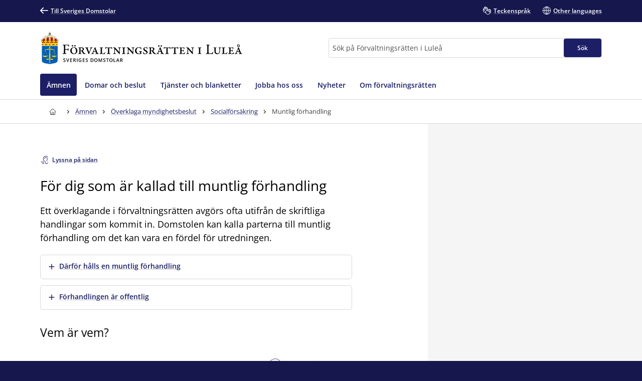

--- FILE ---
content_type: text/html; charset=utf-8
request_url: https://www.domstol.se/forvaltningsratten-i-lulea/amnen/overklaga-myndighetsbeslut/socialforsakring/muntlig-forhandling/
body_size: 24717
content:


<!DOCTYPE html>
<html lang="sv" prefix="og: http://ogp.me/ns#" data-edit-mode="False" class="is--local">
<head>
    <meta charset="utf-8" />
    <meta http-equiv="X-UA-Compatible" content="IE=edge" />

    <title>Muntlig f&#xF6;rhandling - F&#xF6;rvaltningsr&#xE4;tten i Lule&#xE5;</title>
        <meta name="description" content="Ett &#xF6;verklagande i f&#xF6;rvaltningsr&#xE4;tten avg&#xF6;rs ofta utifr&#xE5;n de skriftliga handlingar som kommit in. Domstolen kan kalla parterna till muntlig f&#xF6;rhandling om det kan vara en f&#xF6;rdel f&#xF6;r utredningen.">

<meta property="og:title" content="Muntlig f&#xF6;rhandling" />
<meta property="og:type" content="article" />
<meta property="og:url" content="https://www.domstol.se/forvaltningsratten-i-lulea/amnen/overklaga-myndighetsbeslut/socialforsakring/muntlig-forhandling/" />
<meta property="og:site_name" content="F&#xF6;rvaltningsr&#xE4;tten i Lule&#xE5;" />
<meta property="og:description" content="Ett &#xF6;verklagande i f&#xF6;rvaltningsr&#xE4;tten avg&#xF6;rs ofta utifr&#xE5;n de skriftliga handlingar som kommit in. Domstolen kan kalla parterna till muntlig f&#xF6;rhandling om det kan vara en f&#xF6;rdel f&#xF6;r utredningen." /><meta property="og:image" content="/publishedmedia/ef5mnnmar19xve6h62f7/_MGL0617-1.jpg" />        <script type="application/ld&#x2B;json" data-rekai>
            {
  "Author": {
    "Name": "Sveriges Domstolar",
    "@context": "http://schema.org",
    "@type": "GovernmentOrganization"
  },
  "Image": "/publishedmedia/ef5mnnmar19xve6h62f7/_MGL0617-1.jpg",
  "Headline": "För dig som är kallad till muntlig förhandling",
  "DatePublished": "2018-11-01",
  "DateModified": "2024-09-30",
  "ArticleSection": "Socialförsäkring",
  "Description": "Ett överklagande i förvaltningsrätten avgörs ofta utifrån de skriftliga handlingar som kommit in. Domstolen kan kalla parterna till muntlig förhandling om det kan vara en fördel för utredningen.",
  "Publisher": {
    "Name": "Sveriges Domstolar",
    "@context": "http://schema.org",
    "@type": "GovernmentOrganization"
  },
  "MainEntityOfPage": {
    "@type": "WebPage",
    "Url": "https://www.domstol.se/forvaltningsratten-i-lulea/amnen/overklaga-myndighetsbeslut/socialforsakring/muntlig-forhandling/"
  },
  "Trail": "Socialförsäkring;Överklaga myndighetsbeslut;Ämnen;Sveriges Domstolar",
  "@context": "http://schema.org",
  "@type": "Article"
}
        </script>
    <link rel="apple-touch-icon" sizes="180x180" href="/apple-touch-icon.png">
<link rel="icon" type="image/png" sizes="32x32" href="/favicon-32x32.png">
<link rel="icon" type="image/png" sizes="16x16" href="/favicon-16x16.png">
<link rel="manifest" href="/site.webmanifest">
<link rel="mask-icon" href="/safari-pinned-tab.svg" color="#5bbad5">
<meta name="msapplication-TileColor" content="#1c1f66">
<meta name="msapplication-config" content="/Assets/Images/Favicons/browserconfig.xml">
    <meta name="theme-color" content="#15174d">
    <meta name="viewport" content="width=device-width, initial-scale=1, shrink-to-fit=no">
        <meta name="pageID" content="608">
<link href="https://www.domstol.se/amnen/overklaga-myndighetsbeslut/socialforsakring/muntlig-forhandling/" rel="canonical" />    <link rel="stylesheet" href="/Static/main.bundle.css?v=u_EF6C2uJmgvveIMGmDRuYWhN4RMpeFJeJQELeNYoZE" type="text/css" />
<link rel="stylesheet" href="/Static/components.bundle.css?v=JxQxmoL4y7umhy02d4dZ8ZsQ0KLKMYn4vVzOneJt42Y" type="text/css" />

    


     <script>
        var _mtm = window._mtm = window._mtm || [];
        _mtm.push({ 'mtm.startTime': (new Date().getTime()), 'event': 'mtm.Start' });
        var d = document, g = d.createElement('script'), s = d.getElementsByTagName('script')[0];
        g.type = 'text/javascript'; g.async = true; g.src = 'https://analytics.domstol.se/js/container_sugCDlVS.js'; s.parentNode.insertBefore(g, s);
     </script>



    
    

</head>
<body data-wai="uj1Kg3DK8Zr">
    
    
<div id="react_2956587555d74e59823fcdb620f967e3"><link rel="preload" as="image" href="/publishedmedia/hq1mjupvo1srsey76kdv/Fr_Lulea_Logo.svg" fetchPriority="high"/><meta property="position" content="0"/><meta property="position" content="1"/><header class="header is-white-bg header--local"><ul><li><a id="skip-link-innehall" class="link navlink-dialog is-white is-primary-bg" href="#Innehåll"><span class="link__label">Innehåll</span></a></li><li><a id="skip-link-navigation" class="link navlink-dialog is-white is-primary-bg" href="#Navigation"><span class="link__label">Navigation</span></a></li><li><a id="skip-link-sokfaltet" class="link navlink-dialog is-white is-primary-bg" href="#Sök"><span class="link__label">Sökfältet</span></a></li></ul><div class="header__desktop"><aside data-testid="TopNav" class="top-nav--local" aria-label="Språkalternativ"><div class="container u-overflow-visible top-nav__container"><div class="top-nav__wrapper top-nav__wrapper--local"><div class="navbar"><a class="link top-nav__link is-white" href="/" data-testid="Link"><span class="link__label"><span class="icon__wrapper link-block__title-icon-toplinkicon is-white-fill rotate-svg" style="height:16px;width:16px" data-testid="Icon" aria-hidden="true"><svg xmlns="http://www.w3.org/2000/svg" fill="currentColor" viewBox="0 0 19 15" width="1em" height="1em"><path d="m15.301 8.715-4.44 4.488c-.423.407-.423 1.06-.025 1.492.41.407 1.062.407 1.46 0l6.396-6.449c.41-.432.41-1.11 0-1.504L12.297.292a1.026 1.026 0 0 0-1.46.026 1.043 1.043 0 0 0 .024 1.48l4.839 4.87H1.014A1.02 1.02 0 0 0 0 7.69c0 .555.459 1.024 1.014 1.024z"></path></svg></span>Till Sveriges Domstolar</span></a></div><ul class="nav"><li class="top-nav__item nav__item" data-testid="OtherLanguages"><a class="link top-nav__link is-white" href="/forvaltningsratten-i-lulea/teckensprak/" data-testid="Link"><span class="link__label"><span class="icon__wrapper link-block__title-icon-toplinkicon is-white-fill" style="height:16px;width:16px" data-testid="Icon" aria-hidden="true"><svg xmlns="http://www.w3.org/2000/svg" xml:space="preserve" viewBox="0 0 107.7 108" width="1em" height="1em"><path d="M105.1 69.3c-.7-.7-1.5-1.3-2.4-1.7l2.1-2.1c1.7-1.7 2.6-3.9 2.6-6.3s-.9-4.6-2.6-6.3c-.7-.7-1.5-1.3-2.4-1.7 2.7-3.5 2.5-8.5-.7-11.7-1.7-1.7-3.9-2.6-6.3-2.6-1.5 0-3 .4-4.3 1.1q-.6-1.5-1.8-2.7c-3.5-3.5-9.1-3.5-12.6 0l-9.8 9.8q-.6-3.45-3-6.3V23.6c0-4.9-4-8.9-8.9-8.9-1 0-2 .2-2.9.5v-.4c0-4.9-4-8.9-8.9-8.9-1.2 0-2.2.2-3.2.6C39 2.8 35.5 0 31.5 0S24 2.7 23 6.5c-1-.4-2.1-.6-3.2-.6-4.9 0-8.9 4-8.9 8.9v15.3c-2.2-1.5-4.9-2.4-7.8-2.4-1.7 0-3 1.3-3 3v22.1c0 10.8 5.6 20.8 15.1 26.7.8.5 1.7 1 2.6 1.5 4.6 2.3 9.9 3.5 15.5 3.5H35c1.4 5.3 4.2 10.3 8.3 14.3 6.2 6.2 14.4 9.3 22.6 9.3 8.1 0 16.1-3 22.3-9.1l.1-.1.1-.1.1-.1 16.8-16.8c1.7-1.7 2.6-3.9 2.6-6.3s-1.1-4.6-2.8-6.3m-71.9 9.1c-4.6 0-9.1-1-12.8-2.9l-2.1-1.2C10.5 69.5 6 61.6 6 52.7V34.3c2.8 1.2 4.8 4 4.8 7.2v7.9c0 1.7 1.3 3 3 3 4.3 0 7.8 3.5 7.8 7.8 0 1.7 1.3 3 3 3s3-1.3 3-3c0-6.6-4.6-12.1-10.8-13.4v-32c0-1.6 1.3-2.9 2.9-2.9s2.9 1.3 2.9 2.9v23.5c0 1.7 1.3 3 3 3s3-1.3 3-3V8.9c0-1.6 1.3-2.9 2.9-2.9s2.9 1.3 2.9 2.9v29.4c0 1.7 1.3 3 3 3s3-1.3 3-3V14.8c0-1.6 1.3-2.9 2.9-2.9s2.9 1.3 2.9 2.9v23.5c0 1.7 1.3 3 3 3s3-1.3 3-3V23.6c0-1.6 1.3-2.9 2.9-2.9S58 22 58 23.6v15.3L43.1 53.6c-6 6-9.3 14-9.3 22.5 0 .8 0 1.5.1 2.3zm67.6-.8-17 17c-10.1 10-26.4 9.9-36.5-.1-4.9-4.9-7.6-11.4-7.6-18.3s2.7-13.4 7.6-18.3l13-13c1.1 2.8.6 6.1-1.6 8.4l-4.1 4.1-1.5 1.5c-1.2 1.2-1.2 3.1 0 4.2 1.2 1.2 3.1 1.2 4.2 0l5.5-5.5.1-.1 17.8-17.8c1.1-1.1 2.9-1.1 4.1 0 .5.5.8 1.3.8 2 0 .8-.3 1.5-.8 2L67 61.5c-.6.6-.9 1.4-.9 2.1s.3 1.5.9 2.1c1.2 1.2 3.1 1.2 4.2 0l17.9-17.9 4.1-4.1c1.1-1.1 3-1.1 4.1 0 .5.5.8 1.3.8 2 0 .8-.3 1.5-.8 2l-5.1 5.1-16.9 17c-.6.6-.9 1.4-.9 2.1s.3 1.5.9 2.1c1.2 1.2 3.1 1.2 4.2 0l16.9-16.9c1.1-1.1 3-1.1 4.1 0 .5.5.8 1.3.8 2s-.3 1.5-.8 2L83.1 78.7c-1.2 1.2-1.2 3.1 0 4.2 1.2 1.2 3.1 1.2 4.2 0l9.4-9.4c1.1-1.1 3-1.1 4.1 0 .5.5.8 1.3.8 2s-.2 1.5-.8 2.1"></path></svg></span>Teckenspråk</span></a></li><li class="top-nav__item nav__item" data-testid="OtherLanguages"><a class="link top-nav__link is-white" href="/forvaltningsratten-i-lulea/other-languages/" data-testid="Link" lang="en"><span class="link__label"><span class="icon__wrapper link-block__title-icon-toplinkicon is-white-fill" style="height:16px;width:16px" data-testid="Icon" aria-hidden="true"><svg xmlns="http://www.w3.org/2000/svg" xml:space="preserve" viewBox="0 0 108 108" width="1em" height="1em"><path d="M108 54c0-29.8-24.2-54-54-54S0 24.2 0 54s24.2 54 54 54 54-24.2 54-54m-6.1-3H84.4c-.9-22-12-36.3-20.2-43.9 20.7 4.5 36.4 22.3 37.7 43.9M51 8.8V51H29.6C30.7 28 43.9 14.5 51 8.8M51 57v42.2C43.9 93.5 30.7 80 29.6 57zm6 42.2V57h21.4C77.3 80 64.1 93.5 57 99.2M57 51V8.8C64.1 14.5 77.3 28 78.4 51zM43.8 7.1C35.6 14.7 24.5 29 23.6 51H6.1c1.3-21.6 17-39.4 37.7-43.9M6.1 57h17.5c.9 22 12 36.3 20.2 43.9C23.1 96.4 7.4 78.6 6.1 57m58.1 43.9C72.4 93.3 83.5 79 84.4 57h17.5c-1.3 21.6-17 39.4-37.7 43.9"></path></svg></span>Other languages</span></a></li></ul></div></div></aside><div data-testid="MidNav" class="mid-nav--local"><div class="container u-overflow-visible"><div class="mid-nav__wrapper"><div class="mid-nav__logo-wrapper u-mr-auto"><div class="mid-nav__logo"><a class="logo--local" href="/forvaltningsratten-i-lulea/" aria-label="Till startsidan för Förvaltningsrätten i Luleå" data-testid="Logo"><img class="logo__img rs_skip" loading="eager" width="368" height="59" src="/publishedmedia/hq1mjupvo1srsey76kdv/Fr_Lulea_Logo.svg" alt="Förvaltningsrätten i Luleå" fetchPriority="high"/></a></div></div><div class="mid-nav__search-wrapper"><form class="search search--mainSearch" role="search"><label class="u-sr-only" for="Sök">Sök</label><input id="Sök" type="search" class="search__input " placeholder="Sök på Förvaltningsrätten i Luleå" data-testid="SearchBoxDesktop" value=""/><button class="button search__button button--primary" data-testid="SearchButtonDesktop" type="submit"><span class="button__title">Sök </span></button></form></div></div></div></div><nav data-testid="MainNav" id="Navigation" class="main-nav--local" aria-label="Huvudmeny"><div class="container"><div class="main-nav__wrapper"><div class="main-nav__menu"><ul class="main-nav__list"><li class="main-nav__item"><a class="main-nav__link--active is-primary-bg " href="/forvaltningsratten-i-lulea/amnen/"><span>Ämnen</span></a></li><li class="main-nav__item"><a class="main-nav__link " href="/forvaltningsratten-i-lulea/domar-och-beslut/"><span>Domar och beslut</span></a></li><li class="main-nav__item"><a class="main-nav__link " href="/forvaltningsratten-i-lulea/tjanster-och-blanketter/"><span>Tjänster och blanketter</span></a></li><li class="main-nav__item"><a class="main-nav__link " href="/forvaltningsratten-i-lulea/jobba-hos-oss/"><span>Jobba hos oss</span></a></li><li class="main-nav__item"><a class="main-nav__link " href="/forvaltningsratten-i-lulea/nyheter/"><span>Nyheter</span></a></li><li class="main-nav__item"><a class="main-nav__link " href="/forvaltningsratten-i-lulea/om-forvaltningsratten/"><span>Om förvaltningsrätten</span></a></li></ul></div></div></div></nav></div><div class="header__mobile--local"><div class="header__mobile-menu--local"><div id="set-height" style="max-height:none;transition:max-height 0.25s ease-in-out 0s;padding:0px 0px 2px"><div class="mobile-nav " data-testid="MobileNav"><button class="button mobile-nav__button is-white-bg" data-testid="MobileSearchButton" aria-label="Expandera Sök" title="Sök"><span class="button__content"><span class="button__icon u-mr-tiny"><span class="icon__wrapper" style="height:17px;width:17px" data-testid="Icon" aria-hidden="true"><svg xmlns="http://www.w3.org/2000/svg" xml:space="preserve" viewBox="0 0 108 108" width="1em" height="1em"><path d="M104.8 89.2 71.5 55.9C74.4 50.6 76 44.5 76 38 76 17 59 0 38 0S0 17 0 38s17 38 38 38c6.5 0 12.6-1.6 17.9-4.5l33.3 33.3c2.1 2.1 5 3.2 7.8 3.2s5.6-1.1 7.8-3.2c4.3-4.3 4.3-11.3 0-15.6M6 38C6 20.4 20.4 6 38 6s32 14.4 32 32-14.4 32-32 32S6 55.6 6 38m94.5 62.5c-1.9 2-5.1 1.9-7.1 0L61.1 68.2c2.7-2 5-4.4 7.1-7.1l32.4 32.4c.9.9 1.5 2.2 1.5 3.5s-.6 2.6-1.6 3.5"></path></svg></span></span> <span class="button__title--arrow-down">Sök</span></span></button><button class="button mobile-nav__button is-white-bg" data-testid="MobileMenuButton" aria-label="Minimera Meny" title="Meny"><span class="button__content"><span class="button__icon u-mr-tiny"><span class="icon__wrapper" style="height:17px;width:17px" data-testid="Icon" aria-hidden="true"><svg xmlns="http://www.w3.org/2000/svg" xml:space="preserve" viewBox="0 0 108 80" width="1em" height="1em"><path d="M3 6h102c1.7 0 3-1.3 3-3s-1.3-3-3-3H3C1.3 0 0 1.3 0 3s1.3 3 3 3M105 74H3c-1.7 0-3 1.3-3 3s1.3 3 3 3h102c1.7 0 3-1.3 3-3s-1.3-3-3-3M105 37H3c-1.7 0-3 1.3-3 3s1.3 3 3 3h102c1.7 0 3-1.3 3-3s-1.3-3-3-3"></path></svg></span></span> <span class="button__title--arrow-down">Meny</span></span></button></div><div class="main-nav__search main-nav__search--closed is-lightgrey-bg"></div><nav aria-label="Mobilmeny" class="mobile-nav__menu "><a title="Hem" class="main-nav__link " href="/forvaltningsratten-i-lulea/"><span>Hem</span></a><a class="main-nav__link--active is-primary-bg " href="/forvaltningsratten-i-lulea/amnen/"><span>Ämnen</span></a><a class="main-nav__link " href="/forvaltningsratten-i-lulea/domar-och-beslut/"><span>Domar och beslut</span></a><a class="main-nav__link " href="/forvaltningsratten-i-lulea/tjanster-och-blanketter/"><span>Tjänster och blanketter</span></a><a class="main-nav__link " href="/forvaltningsratten-i-lulea/jobba-hos-oss/"><span>Jobba hos oss</span></a><a class="main-nav__link " href="/forvaltningsratten-i-lulea/nyheter/"><span>Nyheter</span></a><a class="main-nav__link " href="/forvaltningsratten-i-lulea/om-forvaltningsratten/"><span>Om förvaltningsrätten</span></a></nav></div></div></div></header></div><div id="react_3809b7084e554f57b60cba8af0edf604"><div class="breadcrumbs breadcrumbs--local"><div class="container"><nav aria-label="Brödsmulor" class="breadcrumbs__nav u-auto-right" data-testid="Breadcrumbs"><ol class="breadcrumbs__list" data-testid="BreadcrumbsList"><li class="breadcrumbs__level" data-testid="BreadcrumbsListItem"><a class="breadcrumbs__link" data-testid="BreadcrumbsHomeLink" aria-label="Till startsidan för Förvaltningsrätten i Luleå" title="Till startsidan för Förvaltningsrätten i Luleå" href="/forvaltningsratten-i-lulea/"><span class="icon__wrapper breadcrumbs__homeicon is-navy-fill" style="height:12px;width:14px" data-testid="Icon" aria-hidden="true"><svg xmlns="http://www.w3.org/2000/svg" xml:space="preserve" viewBox="0 0 108 108" width="1em" height="1em"><path d="M107.1 44 67.8 5.7C64.1 2 59.2 0 54 0S43.9 2 40.2 5.7L.9 44q-.9.9-.9 2.1V56c0 1.7 1.3 3 3 3h7v40.1c0 4.9 4 8.9 8.9 8.9h70.2c4.9 0 8.9-4 8.9-8.9V59h7c1.7 0 3-1.3 3-3v-9.8c0-.9-.3-1.6-.9-2.2M64 102H45V72.2c0-5.4 4.2-9.9 9.3-9.9 2.5 0 5 .9 6.8 2.7s2.8 4.2 2.8 6.8V102zm38-49h-7c-1.7 0-3 1.3-3 3v43.1c0 1.6-1.3 2.9-2.9 2.9H70V71.8c0-4.2-1.6-8.1-4.6-11s-7-4.5-11.1-4.5c-8.5.1-15.3 7.3-15.3 15.9V102H18.9c-1.6 0-2.9-1.3-2.9-2.9V56c0-1.7-1.3-3-3-3H6v-5.6L44.4 10c2.6-2.6 6-4 9.6-4s7 1.4 9.6 4L102 47.4z"></path></svg></span></a><div class="breadcrumbs__caret"><span class="icon__wrapper is-navy-fill" style="height:14px;width:14px" data-testid="Icon" aria-hidden="true"><svg xmlns="http://www.w3.org/2000/svg" width="1em" height="1em" viewBox="0 0 5 16"><path d="M.168 11.045a.55.55 0 0 0 0 .793.546.546 0 0 0 .778 0l3.501-3.454a.55.55 0 0 0 0-.793L.946 4.16c-.209-.224-.561-.208-.778.008a.55.55 0 0 0 0 .794l3.085 3.029z"></path></svg></span></div></li><li class="breadcrumbs__level" data-testid="BreadcrumbsListItem"><a class="breadcrumbs__link is-navy" href="/forvaltningsratten-i-lulea/amnen/" title="Ämnen"><span>Ämnen</span></a><div class="breadcrumbs__caret"><span class="icon__wrapper is-navy-fill" style="height:14px;width:14px" data-testid="Icon" aria-hidden="true"><svg xmlns="http://www.w3.org/2000/svg" width="1em" height="1em" viewBox="0 0 5 16"><path d="M.168 11.045a.55.55 0 0 0 0 .793.546.546 0 0 0 .778 0l3.501-3.454a.55.55 0 0 0 0-.793L.946 4.16c-.209-.224-.561-.208-.778.008a.55.55 0 0 0 0 .794l3.085 3.029z"></path></svg></span></div></li><li class="breadcrumbs__level" data-testid="BreadcrumbsListItem"><a class="breadcrumbs__link is-navy" href="/forvaltningsratten-i-lulea/amnen/overklaga-myndighetsbeslut/" title="Överklaga myndighetsbeslut"><span>Överklaga myndighetsbeslut</span></a><div class="breadcrumbs__caret"><span class="icon__wrapper is-navy-fill" style="height:14px;width:14px" data-testid="Icon" aria-hidden="true"><svg xmlns="http://www.w3.org/2000/svg" width="1em" height="1em" viewBox="0 0 5 16"><path d="M.168 11.045a.55.55 0 0 0 0 .793.546.546 0 0 0 .778 0l3.501-3.454a.55.55 0 0 0 0-.793L.946 4.16c-.209-.224-.561-.208-.778.008a.55.55 0 0 0 0 .794l3.085 3.029z"></path></svg></span></div></li><li class="breadcrumbs__level" data-testid="BreadcrumbsListItem"><a class="breadcrumbs__link is-navy" href="/forvaltningsratten-i-lulea/amnen/overklaga-myndighetsbeslut/socialforsakring/" title="Socialförsäkring"><span>Socialförsäkring</span></a><div class="breadcrumbs__caret"><span class="icon__wrapper is-navy-fill" style="height:14px;width:14px" data-testid="Icon" aria-hidden="true"><svg xmlns="http://www.w3.org/2000/svg" width="1em" height="1em" viewBox="0 0 5 16"><path d="M.168 11.045a.55.55 0 0 0 0 .793.546.546 0 0 0 .778 0l3.501-3.454a.55.55 0 0 0 0-.793L.946 4.16c-.209-.224-.561-.208-.778.008a.55.55 0 0 0 0 .794l3.085 3.029z"></path></svg></span></div></li><li class="breadcrumbs__level" data-testid="BreadcrumbsListItem"><span class="breadcrumbs__level--current is-navy" data-testid="BreadcrumbsCurrent" aria-current="page" title="Muntlig förhandling">Muntlig förhandling</span></li></ol></nav></div></div></div>    <main class="theme--Standard">
        
<div id="react_a10af45dc1dd4da397f1aae44e3fddce"></div>

<div class="container--fluid u-overflow-visible" id="Innehåll">
    <div class="container__content--headless">
        <div id="react_d908d63ade234c43870a0a89cc90781a"></div>


        <article id="article" class="u-my-huge">
            <div id="react_e0a526445a464db2b9971b689dfacb2e"><button class="button--secondary link readspeaker__button rs_skip" title="Lyssna på sidan"><span class="button__content"><span class="icon__wrapper u-inline u-mr-tiny" style="height:16px;width:16px" data-testid="Icon" aria-hidden="true"><svg xmlns="http://www.w3.org/2000/svg" xml:space="preserve" viewBox="0 0 89.3 108" width="1em" height="1em"><path d="M86.2 86.3c-1.7 0-3 1.3-3 3 0 7-5.7 12.7-12.7 12.7s-12.7-5.7-12.7-12.7c0-11.7-7.2-17.5-13.6-22.6-2.1-1.6-4.2-3.3-6-5.2-12.7-12.7-12.7-33.3 0-46C44.4 9.4 52.5 6 61.2 6s16.8 3.4 23 9.5c1.2 1.2 3.1 1.2 4.2 0 1.2-1.2 1.2-3.1 0-4.2C81.2 4 71.5 0 61.2 0S41.3 4 34 11.3c-15 15-15 39.5 0 54.5 2.1 2.1 4.3 3.9 6.5 5.6 6.1 4.9 11.3 9 11.3 17.9 0 10.3 8.4 18.7 18.7 18.7s18.7-8.4 18.7-18.7c0-1.7-1.3-3-3-3"></path><path d="M84 39c0-12.1-9.9-22-22-22s-22 9.9-22 22c0 1.7 1.3 3 3 3s3-1.3 3-3c0-8.8 7.2-16 16-16s16 7.2 16 16c0 5-2.1 9.7-3.9 13.8-1.6 3.6-3.1 7-3.1 10.2 0 6.6 3.9 9.3 6.3 9.9.2.1.5.1.7.1 1.3 0 2.6-.9 2.9-2.3.4-1.6-.6-3.2-2.2-3.6 0 0-1.7-.6-1.7-4.1 0-2 1.3-4.8 2.6-7.8C81.5 50.8 84 45.3 84 39M37 84h-1c-6.6 0-12-5.4-12-12v-1c0-1.7-1.3-3-3-3s-3 1.3-3 3v1c0 9.9 8.1 18 18 18h1c1.7 0 3-1.3 3-3s-1.3-3-3-3"></path><path d="M37 102h-1C19.5 102 6 88.5 6 72v-1c0-1.7-1.3-3-3-3s-3 1.3-3 3v1c0 19.9 16.1 36 36 36h1c1.7 0 3-1.3 3-3s-1.3-3-3-3"></path></svg></span><span class="rs_skip">Lyssna på sidan</span></span></button></div>
<div id="react_53d16a8cacff4898a28959b0fc87d339"><div id="rs1" class="readspeaker__player rs_preserve rs_skip rs_addtools rs_splitbutton rs_exp u-mt-small"> </div></div>
            

<h1 class="article__title u-my-medium" data-testid="Title">
F&#xF6;r dig som &#xE4;r kallad till muntlig f&#xF6;rhandling</h1>
            <div class="article__introduction" data-testid="Introduction">
                <p>

Ett &#xF6;verklagande i f&#xF6;rvaltningsr&#xE4;tten avg&#xF6;rs ofta utifr&#xE5;n de skriftliga handlingar som kommit in. Domstolen kan kalla parterna till muntlig f&#xF6;rhandling om det kan vara en f&#xF6;rdel f&#xF6;r utredningen.</p>
            </div>
            <div class="article__body u-wysiwyg">
                
<div><div id="react_a11c2e6d632e4383b0a00848df46a8fc"><div data-testid="ExpandableBlock" class="expandable-card expandable-block article__block expandable-block--closed"><h2 class="show-more__title__block" data-testid="HeadingSelector"><button id="button-102590" type="button" data-testid="ShowMoreButton" class="button--link show-more__head null" aria-controls="content-102590" aria-expanded="false"><div class="button__content"><div class="show-more__indent"><div class="show-more__icon"><span class="icon__wrapper" style="height:16px;width:16px" data-testid="Icon" aria-hidden="true"><svg xmlns="http://www.w3.org/2000/svg" viewBox="0 0 20 20" width="1em" height="1em"><path d="M17 10a1 1 0 0 1-1 1h-5v5a1 1 0 1 1-2 0v-5H4a1 1 0 1 1 0-2h5V4a1 1 0 1 1 2 0v5h5a1 1 0 0 1 1 1"></path></svg></span></div></div><span class="u-sr-only">Visa mer</span><span class="show-more__title-area">Därför hålls en muntlig förhandling</span></div></button></h2><div class="expandable-block__wrapper"><div id="content-102590" data-testid="ExpandableBlockContent" class="expandable-block__inner" aria-hidden="true" aria-labelledby="button-102590"><div class="expandable-block__content"><div class="u-wysiwyg"><p>Domstolen kan kalla parterna till muntlig f&ouml;rhandling om det kan vara en f&ouml;rdel f&ouml;r utredningen. Den ska komplettera det som du l&auml;mnat in skriftligt, s&aring; att ditt m&aring;l blir s&aring; v&auml;l utrett som m&ouml;jligt. I en muntlig f&ouml;rhandling f&aring;r du och din motpart, och ibland &auml;ven vittnen, ber&auml;tta mer och svara p&aring; fr&aring;gor.</p>
<p>Om du sj&auml;lv vill att domstolen ska h&aring;lla muntlig f&ouml;rhandling kan du &ouml;nska det. Domstolen tar d&aring; st&auml;llning till din beg&auml;ran.</p>
<h3>F&ouml;rvaltningsr&auml;ttens uppgift</h3>
<p>F&ouml;rvaltningsr&auml;ttens uppgift &auml;r att se till att m&aring;let blir tillr&auml;ckligt utrett. Det r&auml;tten sedan beslutar grundar sig p&aring; b&aring;de den skriftliga utredningen och det som kommit fram vid den muntliga f&ouml;rhandlingen.</p></div></div></div></div></div></div></div><div><div id="react_495e4df6daea48f5a6aaee675c42c19c"><div data-testid="ExpandableBlock" class="expandable-card expandable-block article__block expandable-block--closed"><h2 class="show-more__title__block" data-testid="HeadingSelector"><button id="button-102592" type="button" data-testid="ShowMoreButton" class="button--link show-more__head null" aria-controls="content-102592" aria-expanded="false"><div class="button__content"><div class="show-more__indent"><div class="show-more__icon"><span class="icon__wrapper" style="height:16px;width:16px" data-testid="Icon" aria-hidden="true"><svg xmlns="http://www.w3.org/2000/svg" viewBox="0 0 20 20" width="1em" height="1em"><path d="M17 10a1 1 0 0 1-1 1h-5v5a1 1 0 1 1-2 0v-5H4a1 1 0 1 1 0-2h5V4a1 1 0 1 1 2 0v5h5a1 1 0 0 1 1 1"></path></svg></span></div></div><span class="u-sr-only">Visa mer</span><span class="show-more__title-area">Förhandlingen är offentlig</span></div></button></h2><div class="expandable-block__wrapper"><div id="content-102592" data-testid="ExpandableBlockContent" class="expandable-block__inner" aria-hidden="true" aria-labelledby="button-102592"><div class="expandable-block__content"><div class="u-wysiwyg"><p>En muntlig f&ouml;rhandling &auml;r offentlig. Det betyder att vem som helst f&aring;r vara med och lyssna. Men f&ouml;rvaltningsr&auml;tten kan besluta att f&ouml;rhandlingen ska h&aring;llas inom st&auml;ngda d&ouml;rrar. D&aring; f&aring;r bara de som &auml;r direkt ber&ouml;rda av &ouml;verklagandet vara med.</p></div></div></div></div></div></div></div><div><div class="u-wysiwyg">
    
<h2>Vem &auml;r vem?</h2>
</div></div><div><div class="article__block">
    <div id="react_80898f3780f742b6bde3a840bed35d23"><div class="imagecontainer article__block"><figure class="imagecontainer__wrapper"><picture><source type="image/avif" srcSet="/publishedmedia/obepms2m2hjbprrfuvsw/Illustration_Fo-rvaltningsra-tten_Bla-_Plattor2.png?width=856&amp;format=avif&amp;hmac=f9214425be30d15f 856w" sizes="100vw"/><source type="image/webp" srcSet="/publishedmedia/obepms2m2hjbprrfuvsw/Illustration_Fo-rvaltningsra-tten_Bla-_Plattor2.png?width=856&amp;format=webp&amp;hmac=3511e8f909fb43e2 856w" sizes="100vw"/><img class="imagecontainer__image" loading="lazy" width="856" height="556" src="/publishedmedia/obepms2m2hjbprrfuvsw/Illustration_Fo-rvaltningsra-tten_Bla-_Plattor2.png" alt="Rättssal där alla som deltar sitter vid bestämda platser. Illustration. " srcSet="/publishedmedia/obepms2m2hjbprrfuvsw/Illustration_Fo-rvaltningsra-tten_Bla-_Plattor2.png?width=856&amp;hmac=66fac8a0a5d2eccc 856w" sizes="100vw"/></picture></figure><figcaption class="imagecontainer__label">Vid en muntlig förhandling får du och din motpart svara på frågor och berätta om det som ditt överklagande handlar om. </figcaption></div></div>
</div>
</div><div><div id="react_c00ed08b65f5439493b843981348ebb3"><div><ol class="stepper article__block"><li class="step"><div class="step__side-area"><div data-testid="StepNumber" class="step__number"><span class="step__number-text">1</span></div><div class="step__vertical-line"></div></div><div class="step__content-area"><h3 class="step__content-area__title" data-testid="HeadingSelector"><span class="u-sr-only">Steg <!-- -->1<!-- -->:</span>Ordförande</h3><div class="step__content u-wysiwyg"><p>Den muntliga f&ouml;rhandlingen leds av en ordf&ouml;rande, som &auml;r domare vid f&ouml;rvaltningsr&auml;tten. Ordf&ouml;randen d&ouml;mer i m&aring;let, oftast tillsammans med n&auml;mndem&auml;n.</p></div></div></li><li class="step"><div class="step__side-area"><div data-testid="StepNumber" class="step__number"><span class="step__number-text">2</span></div><div class="step__vertical-line"></div></div><div class="step__content-area"><h3 class="step__content-area__title" data-testid="HeadingSelector"><span class="u-sr-only">Steg <!-- -->2<!-- -->:</span>Nämndemän</h3><div class="step__content u-wysiwyg"><p>I de flesta m&aring;l d&ouml;mer n&auml;mndem&auml;n tillsammans med f&ouml;rvaltningsr&auml;ttens domare. N&auml;mndem&auml;n &auml;r inte jurister eller anst&auml;llda vid domstolen, utan har ett opolitiskt f&ouml;rtroendeuppdrag.</p></div></div></li><li class="step"><div class="step__side-area"><div data-testid="StepNumber" class="step__number"><span class="step__number-text">3</span></div><div class="step__vertical-line"></div></div><div class="step__content-area"><h3 class="step__content-area__title" data-testid="HeadingSelector"><span class="u-sr-only">Steg <!-- -->3<!-- -->:</span>Protokollförare</h3><div class="step__content u-wysiwyg"><p>Det som s&auml;gs i den muntliga f&ouml;rhandlingen noteras av protokollf&ouml;raren, som &auml;r anst&auml;lld vid f&ouml;rvaltningsr&auml;tten.</p></div></div></li><li class="step"><div class="step__side-area"><div data-testid="StepNumber" class="step__number"><span class="step__number-text">4</span></div><div class="step__vertical-line"></div></div><div class="step__content-area"><h3 class="step__content-area__title" data-testid="HeadingSelector"><span class="u-sr-only">Steg <!-- -->4<!-- -->:</span>Motpart</h3><div class="step__content u-wysiwyg"><p>Myndigheten som har fattat det beslut som har &ouml;verklagats &auml;r motpart. I den muntliga f&ouml;rhandlingen deltar en eller flera representanter f&ouml;r den myndigheten.</p></div></div></li><li class="step"><div class="step__side-area"><div data-testid="StepNumber" class="step__number"><span class="step__number-text">5</span></div><div class="step__vertical-line"></div></div><div class="step__content-area"><h3 class="step__content-area__title" data-testid="HeadingSelector"><span class="u-sr-only">Steg <!-- -->5<!-- -->:</span>Sakkunnig eller vittne</h3><div class="step__content u-wysiwyg"><p>Om det beh&ouml;vs kan f&ouml;rvaltningsr&auml;tten kalla experter till den muntliga f&ouml;rhandlingen. S&aring;dana sakkunniga kan till exempel vara l&auml;kare eller psykologer.</p>
<p>F&ouml;rvaltningsr&auml;tten kallar &auml;ven vittnen till den muntliga f&ouml;rhandlingen om det beh&ouml;vs. Vittnen ber&auml;ttar om det de har sett, h&ouml;rt eller k&auml;nner till som kan hj&auml;lpa domarna att g&ouml;ra en r&auml;ttvis bed&ouml;mning.</p></div></div></li><li class="step"><div class="step__side-area"><div data-testid="StepNumber" class="step__number"><span class="step__number-text">6</span></div><div class="step__vertical-line"></div></div><div class="step__content-area"><h3 class="step__content-area__title" data-testid="HeadingSelector"><span class="u-sr-only">Steg <!-- -->6<!-- -->:</span>Klagande</h3><div class="step__content u-wysiwyg"><p>Den person som har &ouml;verklagat myndighetsbeslutet kallas klagande.</p></div></div></li><li class="step"><div class="step__side-area"><div data-testid="StepNumber" class="step__number"><span class="step__number-text">7</span></div><div class="step__vertical-line"></div></div><div class="step__content-area"><h3 class="step__content-area__title" data-testid="HeadingSelector"><span class="u-sr-only">Steg <!-- -->7<!-- -->:</span>Offentligt biträde, ombud eller stödperson</h3><div class="step__content u-wysiwyg"><p>I vissa fall kan den klagande f&aring; hj&auml;lp och st&ouml;d av ett offentligt bitr&auml;de. Det &auml;r ofta en jurist fr&aring;n en advokatbyr&aring;.</p>
<p>Den klagande kan v&auml;lja att sj&auml;lv anlita och betala f&ouml;r ett ombud som ger r&aring;d och hj&auml;lp. Ombudet &auml;r ofta en jurist fr&aring;n en advokatbyr&aring;.</p>
<p>En klagande som inte har ett offentligt bitr&auml;de eller ett ombud kan oftast ha med sig en st&ouml;dperson. Det kan vara en sl&auml;kting eller v&auml;n som f&aring;r sitta bredvid under den muntliga f&ouml;rhandlingen.</p></div></div></li></ol></div></div></div><div><div class="u-wysiwyg">
    
<p>Om den klagande eller vittnen inte talar eller f&ouml;rst&aring;r svenska anlitar f&ouml;rvaltningsr&auml;tten en tolk. En tolk kan ocks&aring; delta f&ouml;r att hj&auml;lpa n&aring;gon som har sv&aring;rt att h&ouml;ra, se eller tala.</p>
</div></div><div><div class="u-wysiwyg">
    
<h2>S&aring; g&aring;r det till i r&auml;ttssalen</h2>
</div></div><div>
<div id="react_167b8248ade64071a0cbc631eda06979"><div><ol class="timeline article__block"><li class="time-step--small"><div class="time-step__side-area"><div class="time-step__icon--small"></div><div class="time-step__vertical-line"></div></div><div class="time-step__content-area"><h3 class="time-step__title__block" data-testid="HeadingSelector">Målet ropas på</h3><div class="time-step__content u-wysiwyg"><p>M&aring;let ropas upp i h&ouml;gtalarna och alla ber&ouml;rda, parter och vittnen, kallas in i r&auml;ttssalen.</p></div></div></li><li class="time-step--small"><div class="time-step__side-area"><div class="time-step__icon--small"></div><div class="time-step__vertical-line"></div></div><div class="time-step__content-area"><h3 class="time-step__title__block" data-testid="HeadingSelector">Ordföranden kontrollerar närvaron</h3><div class="time-step__content u-wysiwyg"><p>Ordf&ouml;randen kontrollerar att alla som kallats till f&ouml;rhandlingen &auml;r d&auml;r. Om n&aring;gon inte &auml;r n&auml;rvarande m&aring;ste f&ouml;rhandlingen i allm&auml;nhet st&auml;llas in. Domstolen beh&ouml;ver d&aring; oftast kalla till en ny f&ouml;rhandling.</p></div></div></li><li class="time-step--small"><div class="time-step__side-area"><div class="time-step__icon--small"></div><div class="time-step__vertical-line"></div></div><div class="time-step__content-area"><h3 class="time-step__title__block" data-testid="HeadingSelector">Vittnen väntar utanför</h3><div class="time-step__content u-wysiwyg">För att vittnena inte ska påverkas av det som sägs i rättssalen får de vänta utanför, efter uppropet. De blir inkallade när det blir dags för dem att vittna.</div></div></li><li class="time-step--small"><div class="time-step__side-area"><div class="time-step__icon--small"></div><div class="time-step__vertical-line"></div></div><div class="time-step__content-area"><h3 class="time-step__title__block" data-testid="HeadingSelector">Ordföranden inleder förhandlingen</h3></div></li><li class="time-step--small"><div class="time-step__side-area"><div class="time-step__icon--small"></div><div class="time-step__vertical-line"></div></div><div class="time-step__content-area"><h3 class="time-step__title__block" data-testid="HeadingSelector">Du som överklagat har ordet</h3><div class="time-step__content u-wysiwyg"><p>Du f&aring;r beskriva din beg&auml;ran och dina argument. Du kan &auml;ven f&aring; svara p&aring; fr&aring;gor.</p></div></div></li><li class="time-step--small"><div class="time-step__side-area"><div class="time-step__icon--small"></div><div class="time-step__vertical-line"></div></div><div class="time-step__content-area"><h3 class="time-step__title__block" data-testid="HeadingSelector">Motparten ger sin syn</h3><div class="time-step__content u-wysiwyg"><p>Din motpart ger sin syn p&aring; saken och kan ocks&aring; f&aring; svara p&aring; fr&aring;gor.</p></div></div></li><li class="time-step--small"><div class="time-step__side-area"><div class="time-step__icon--small"></div><div class="time-step__vertical-line"></div></div><div class="time-step__content-area"><h3 class="time-step__title__block" data-testid="HeadingSelector">Du får berätta mer</h3><div class="time-step__content u-wysiwyg"><p>Du f&aring;r ber&auml;tta mer om s&aring;dant som inte kommit fram i den skriftliga utredningen.</p></div></div></li><li class="time-step--small"><div class="time-step__side-area"><div class="time-step__icon--small"></div><div class="time-step__vertical-line"></div></div><div class="time-step__content-area"><h3 class="time-step__title__block" data-testid="HeadingSelector">Motparten har ordet igen</h3><div class="time-step__content u-wysiwyg">Din motpart får förklara sin inställning.</div></div></li><li class="time-step--small"><div class="time-step__side-area"><div class="time-step__icon--small"></div><div class="time-step__vertical-line"></div></div><div class="time-step__content-area"><h3 class="time-step__title__block" data-testid="HeadingSelector">Vittnenas tur</h3><div class="time-step__content u-wysiwyg">Eventuella vittnen och sakkunniga kallas in och får svara på frågor. De får normalt avlägga ed och domstolen gör ljudinspelning av förhören.</div></div></li><li class="time-step--small"><div class="time-step__side-area"><div class="time-step__icon--small"></div><div class="time-step__vertical-line"></div></div><div class="time-step__content-area"><h3 class="time-step__title__block" data-testid="HeadingSelector">Har någon något att tillägga?</h3><div class="time-step__content u-wysiwyg">Om någon av parterna har något att tillägga får de göra det nu.</div></div></li><li class="time-step--small"><div class="time-step__side-area"><div class="time-step__icon--small"></div><div class="time-step__vertical-line"></div></div><div class="time-step__content-area"><h3 class="time-step__title__block" data-testid="HeadingSelector">Förhandlingen avslutas</h3><div class="time-step__content u-wysiwyg">Ordföranden förklarar förhandlingen avslutad och talar om när och hur domen kommer att meddelas.</div></div></li></ol></div></div></div>
            </div>
            <div class="article__additional-content">
                <div id="react_85f402a3a2d64edfaa335d87ca5f111b"><div class="additional-content u-mt-huge"><div><div data-testid="Publishinfo" id="Publishinfo" class="additional-content__section"><div class="u-border-bottom" style="width:100%"></div><span class="additional-content__title"></span><div class="grid__item"><div class="label-value-list grid" data-testid="LabelValueList"><div class="label-value-list__item grid__item-12  "><div class="preheading--small"><span class="preheading__title is-nullColor">Uppdaterad</span></div><span class="label-value-list__value">2024-09-30</span></div></div></div></div></div></div></div>
            </div>
        </article>
    </div>

    <div class="grid__item u-px-none u-mb-none container__sidebar--metadata">
        <div id="react_7c57c575138449baa3b1fdbdfbb4a70f"><div class="sidepanel" data-testid="SidePanel"></div></div>
    </div>
</div>


    </main>
<div id="react_44fd70601f3f492c87f29a353cbc624f"><footer id="footer" class="footer footer--local"><div class="container"><div class="grid u-pt-large u-pb-none"><div class="grid__item-4--medium grid__item-12--small"><div class="expandable-list__title"><h2 class="u-heading--small">Förvaltningsrätten i Luleå</h2></div><div class="footer-contact"><div class="u-mb-small"><div class="preheading--small"><span class="preheading__title is-white">Postadress</span></div><span>Box 849<br/>971 26 Luleå</span></div><div class="u-mb-small"><div class="preheading--small"><span class="preheading__title is-white">E-post</span></div><a class="link person-information__link" href="mailto:forvaltningsrattenilulea@dom.se" aria-label="Mejla Förvaltningsrätten i Luleå" data-testid="MailLink"><span class="link__label"><span class="icon__wrapper u-inline link__icon u-mr-tiny u-mb-mini" style="height:14px;width:14px" data-testid="Icon" aria-hidden="true"><svg xmlns="http://www.w3.org/2000/svg" xml:space="preserve" viewBox="0 0 108 75" width="1em" height="1em"><path d="M99 0H9C4 0 0 4 0 9v57c0 5 4 9 9 9h90c5 0 9-4 9-9V9c0-5-4-9-9-9m3 66c0 1.7-1.3 3-3 3H9c-1.7 0-3-1.3-3-3V9c0-1.7 1.3-3 3-3h90c1.7 0 3 1.3 3 3z"></path><path d="M87.2 15.6 54 41.2 19.8 15.6c-1.3-1-3.2-.7-4.2.6s-.7 3.2.6 4.2l36 27c.5.4 1.2.6 1.8.6s1.3-.2 1.8-.6l35-27c1.3-1 1.6-2.9.5-4.2-.9-1.3-2.8-1.6-4.1-.6"></path></svg></span>forvaltningsrattenilulea@dom.se</span></a></div><div class="u-mb-small"><div class="preheading--small"><span class="preheading__title is-white">Kontaktsida</span></div><a class="link" href="/forvaltningsratten-i-lulea/om-forvaltningsratten/kontakta-oss/oppettider-och-kontakt/" data-testid="Link"><span class="link__label">Öppettider och kontakt</span></a></div></div></div><div class="grid__item-4--medium grid__item-12--small"><div class="expandable-list" data-testid="ExpandableList"><div class="expandable-list__title"><h2 class="is-null u-heading--small">Hitta snabbt</h2></div><div class="expandable-list__section"><ul class="expandable-list__list"><li class="expandable-list__item u-linklist__item"><a class="link is-white expandable-list__link is-null" href="/forvaltningsratten-i-lulea/om-sveriges-domstolar/for-dig-som-journalist/" data-testid="Link"><span class="link__label">För dig som journalist</span></a></li><li class="expandable-list__item u-linklist__item"><a class="link is-white expandable-list__link is-null" href="/forvaltningsratten-i-lulea/domar-och-beslut/publicerade-domar-och-avgoranden/" data-testid="Link"><span class="link__label">Publicerade domar</span></a></li><li class="expandable-list__item u-linklist__item"><a class="link is-white expandable-list__link is-null" href="/forvaltningsratten-i-lulea/domar-och-beslut/bestall-domar-beslut-eller-handlingar/" data-testid="Link"><span class="link__label">Beställ en dom eller handling</span></a></li><li class="expandable-list__item u-linklist__item"><a class="link is-white expandable-list__link is-null" href="/forvaltningsratten-i-lulea/tjanster-och-blanketter/" data-testid="Link"><span class="link__label">Skicka handlingar till domstolen</span></a></li></ul></div></div></div><div class="grid__item-4--medium grid__item-12--small"><div class="expandable-list" data-testid="ExpandableList"><div class="expandable-list__title"><h2 class="is-null u-heading--small">Mer om oss</h2></div><div class="expandable-list__section"><ul class="expandable-list__list"><li class="expandable-list__item u-linklist__item"><a class="link is-white expandable-list__link is-null" href="/migrationsdomstolen-vid-forvaltningsratten-i-lulea/" data-testid="Link"><span class="link__label">Migrationsdomstolen vid Förvaltningsrätten i Luleå</span></a></li><li class="expandable-list__item u-linklist__item"><a class="link is-white expandable-list__link is-null" href="/forvaltningsratten-i-lulea/om-forvaltningsratten/organisation/handlaggningstider/" data-testid="Link"><span class="link__label">Handläggningstider</span></a></li><li class="expandable-list__item u-linklist__item"><a class="link is-white expandable-list__link is-null" href="/forvaltningsratten-i-lulea/om-forvaltningsratten/besoka-forvaltningsratten/vagbeskrivning-och-parkering/" data-testid="Link"><span class="link__label">Vägbeskrivning och parkering</span></a></li><li class="expandable-list__item u-linklist__item"><a class="link is-white expandable-list__link is-null" href="/forvaltningsratten-i-lulea/jobba-hos-oss/lediga-jobb/" data-testid="Link"><span class="link__label">Lediga jobb</span></a></li></ul></div></div></div></div></div><div class="u-py-medium subfooter"><div class="container footer-bottom footer-bottom--local"><div class="footer-bottom__logo"><div class="logo" data-testid="Logo"><img class="logo__img rs_skip" loading="lazy" width="337" height="68" src="/assets/images/logos/logo-white.svg" alt="Sveriges Domstolar"/></div></div><ul><li><a class="link is-white" href="/forvaltningsratten-i-lulea/om-webbplatsen-och-digitala-kanaler/" data-testid="Link"><span class="link__label">Om webbplatsen och digitala kanaler</span></a></li><li><a class="link is-white" href="/forvaltningsratten-i-lulea/behandling-av-personuppgifter/" data-testid="Link"><span class="link__label">Behandling av personuppgifter</span></a></li><li><a class="link is-white" href="/forvaltningsratten-i-lulea/om-webbplatsen-och-digitala-kanaler/tillganglighet-for-domstol-se/" data-testid="Link"><span class="link__label">Tillgänglighet för domstol.se</span></a></li><li><a class="link is-white" href="/forvaltningsratten-i-lulea/visselblasning/" data-testid="Link"><span class="link__label">Visselblåsning</span></a></li></ul></div></div></footer></div>    <div id="react_a409e6f0dcd0489c8d32d47f7609cb54"></div>
    <div id="react_12b3b7d66acb40c091e714279a90ec0c"></div>
    
<script>window.pageSettings = {"siteLanguage":"sv","theme":"standard","isLocal":true,"pageLanguage":"sv","sentry":null};</script>
<script>var resources = { sv : {
  "translation": {
    "mail": {
      "felSpecialTeckenStodsEj": "Specialtecken som åäö (UTF8) stödjs inte av vårat e-postsystem. Prova igen med en annan e-post.",
      "felAvsandareMottagareHittadesInte": "Kunde inte skicka från/till angiven e-post. Verifiera att du har angivit rätt e-post.",
      "felAvsandareMottagareGodtasInte": "Godtog inte angiven e-post. Prova igen med en annan e-post."
    },
    "search": {
      "visarXavY": "Visar {{x}} av totalt {{y}}",
      "valjAdressHjalp": "För att kunna svara på vilken domstol postnumret tillhör, var vänlig välj adress i listan.",
      "sok": "Sök",
      "sokPaGavTraff_plural": "Din {{sokTyp}} på {{sokString}} gav {{x}} träffar.",
      "rensaSokstrangen": "Rensa söksträngen",
      "sokningGavTraff_plural": "Din sökning gav {{x}} träffar.",
      "allaResultat": "Alla resultat",
      "visaSok": "visa sökfältet",
      "datumFran": "Datum från",
      "sokGavIngenTraff": "Din {{sokTyp}} gav tyvärr ingen träff.",
      "valjDomstol": "Välj domstol...",
      "valjAdress": "Välj adress...",
      "filtrering": "filtrering",
      "visaMer": "Visa mer",
      "garEjAttVisa": "Just nu går detta inte att visa, försök igen senare.",
      "visarXavYmedZ": "Visar {{x}} av {{y}} {{z}}",
      "sokPaDomstol": "Sök på {{searchOnPage}}",
      "sokfaltet": "Sökfältet",
      "till": "Till",
      "datum": "Datum",
      "resultatFiltreringJob_plural": "Resultat av filtrering visar {{x}} lediga jobb av totalt {{y}}",
      "datumTill": "Datum till",
      "sokGavTraff": "Din sökning gav {{x}} träff.",
      "resultatFiltreringJob": "Resultat av filtrering visar {{x}} ledigt jobb av totalt {{y}}",
      "postnrGavIngenTraff": "Inga träffar för postnumret {{postnr}} kunde hittas.",
      "sokPaGavTraff": "Din {{sokTyp}} på {{sokString}} gav {{x}} träff.",
      "sokInom": "Sök inom",
      "visaMindre": "Visa mindre",
      "sokning": "sökning",
      "rensaSokstrang": "Rensa söksträng",
      "resultatAv": "Resultat av ",
      "rensaFiltrering": "Rensa filtrering",
      "valjSortering": "Välj sorteringsordning...",
      "bestBet": "Rekommenderad länk",
      "storkundsPostnummerRubrik": "Ingen träff för det angivna postnumret",
      "allaX": "Visa {{x}} {{y}}",
      "postnrsokning": "postnummersökning",
      "storkundsPostnummerBrodtext": "<p>Postnumret du sökte på är ett storkundspostnummer och kan därför inte användas för att hitta rätt domstol.\r\nStorkundspostnummer är inte kopplade till en geografisk plats, utan till en specifik mottagare, till exempel ett företag, en myndighet eller en organisation som får stora mängder post.</p>\r\n<a class=\"link\" href=\"/funktioner/storkundspostnummer/\">Läs mer om storkundspostnummer</a>",
      "fran": "Från"
    },
    "ordinances": {
      "validAnnulled": "Gällande/Upphävd",
      "ordinanceCollection": "Domstolsverkets författningssamling",
      "consolidatedOrdinance": "Konsoliderad version",
      "subject": "Ämne",
      "publisher": "Ansvarig utgivare",
      "annulledBy": "Upphävd genom",
      "substitutedBy": "Ersatt av",
      "and": " samt ",
      "keywords": "Nyckelord",
      "authorization": "Bemyndigande",
      "aboutOrdinance": "Om författningen",
      "ordinance": "Grundförfattning",
      "validFrom": "Träder i kraft: ",
      "authority": "Myndighet",
      "amendment": "Ändringsföreskrifter",
      "errorMessage": "Otillåtet antal grundförfattningar eller allmänna råd",
      "generalAdvice": "Allmänna råd",
      "valid": "Gällande",
      "annulled": "Upphävd"
    },
    "cookies": {
      "cookieInfoReason": "Ändamål",
      "cookieInfoResponsible": "Databehandlingsansvarig",
      "cookieInfoIssuer": "Utfärdare",
      "videoCookieAcceptBtnText": "Tillåt innehåll från YouTube",
      "neccessaryCookiesBtnText": "Acceptera nödvändiga cookies",
      "cookieInfoPolicy": "Databehandlingspolicy",
      "allCookiesBtnText": "Acceptera alla cookies",
      "cookieInfoExpires": "Upphör",
      "videoCookieInfoText": "YouTube samlar in personlig information och spårar ditt tittarbeteende. Vi laddar bara in videon om du tillåter det.",
      "cookieInfoName": "Namn"
    },
    "common": {
      "ingenValTillgangliga": "Inga val tillgängliga",
      "hem": "Hem",
      "okantFelUppstod": "",
      "klickaForAttForstoraBild": "Klicka för att förstora bild",
      "valj": "Välj...",
      "information": "Information",
      "meny": "Meny",
      "tillSverigesDomstolar": "Till Sveriges Domstolar",
      "brodsmulor": "Brödsmulor",
      "och": "och",
      "lankTillStartsida": "Till startsidan",
      "tillToppen": "Till toppen",
      "stang": "Stäng",
      "ansokan": "Ansökan",
      "amnen": "Ämnen",
      "vid": "vid",
      "verktygsMeny": "Verktygsmeny",
      "lankTillMyndighetStartsida": "Till startsidan för {{domstol}}",
      "sprakAlternativ": "Språkalternativ",
      "mobilMeny": "Mobilmeny",
      "merInformation": "Mer information",
      "faq": "Frågor och svar",
      "kontakt": "Kontakt",
      "innehall": "Innehåll",
      "med": "med",
      "huvudmeny": "Huvudmeny",
      "logotyp": "logotyp",
      "taBort": "Ta bort",
      "laddar": "Laddar...",
      "navigation": "Navigation",
      "toppMeny": "Toppmeny"
    },
    "aI": {
      "disclaimer": "Länkarna ovan genereras automatiskt med AI och är inte manuellt granskade. Oväntade och ej relevanta förslag kan förekomma.",
      "heading": "Andra besöker även"
    },
    "blocks": {
      "faktaruta": "Fakta",
      "ordning": "Ordning",
      "lamnaInHandlingar": "Skicka handlingar utan signering",
      "filtrering": "Filtrering",
      "expandera": "Expandera",
      "bifogadeFiler": "Bifogade filer",
      "hittaSnabbtHjalp": "Samling av länkar för snabbnavigering på domstol.se",
      "minimera": "Minimera",
      "skickaHandlingar": "Skicka handlingar digitalt",
      "forstora": "Förstora",
      "hittaSnabbt": "Hitta snabbt",
      "merInformation": "Öppettider och kontakt",
      "kontaktViaSakerEpost": "Kontakta oss via säker e-post",
      "tillbakaTillListan": "Tillbaka till listan",
      "visaIFullskarm": "Visa bild i fullskärm",
      "ar": "År"
    },
    "interruption": {
      "ingaAvbrott": "Just nu finns det inga avbrott.",
      "atgrdat": "Åtgärdat",
      "rapportor": "Rapportör",
      "berordDomstol_plural": "Berörda domstolar",
      "atgardat": "Åtgärdat",
      "berordDomstol": "Berörd domstol"
    },
    "statusCodeInfo": {
      "tryAgainAndContactUsRecurringErrors": "Testa gärna igen och hör gärna av er till oss vid återkommande fel.",
      "content401": "Tyvärr saknar du åtkomst till sidan/funktionen.",
      "title401": "Oj! Tyvärr har du inte åtkomst till sidan/funktionen.",
      "goBackToPreviousPage": "Gå tillbaka till sidan du kom från genom att klicka på webbläsarens tillbaka-knapp.",
      "titleCatchAll": "Oj! Något gick tyvärr fel.",
      "title403": "Oj! Tyvärr har du inte tillåtelse att komma åt sidan/funktionen.",
      "content400": "Tyvärr var det en ogiltig begäran. Din begäran kunde inte förstås av servern.",
      "contentCatchAll": "Ett okänt fel uppstod vid laddning av sida.",
      "title400": "Oj! Tyvärr din begäran kunde inte förstås av servern.",
      "content403": "Tyvärr saknar du behörighet till sidan/funktionen."
    },
    "pages": {
      "bifogadeFiler": "Bifogade filer",
      "sidanFinnsPaSprak": "Other languages",
      "publicerad": "Publicerad",
      "sidanEjOversatt": "Den här sidan är ännu ej översatt.",
      "hittaPaSidan": "Hitta på sidan",
      "relateratInnehall": "Relaterat innehåll",
      "lyssna": "Lyssna",
      "uppdaterad": "Uppdaterad",
      "lyssnaPaSidan": "Lyssna på sidan"
    },
    "address": {
      "presskontaktEpost": "Presskontakt E-post",
      "presskontaktTelefon": "Presskontakt telefon",
      "postnummer": "postnummer",
      "vilkenDomstolTillhorJag": "Vilken domstol tillhör jag?",
      "besoksadress": "Besöksadress",
      "webbplats": "Webbplats",
      "postadress": "Postadress",
      "mejla": "Mejla",
      "telefon": "Telefon",
      "ring": "Ring",
      "epost": "E-post",
      "sokPaPostnummer": "Sök på postnummer"
    },
    "decision": {
      "rattsfall": "Rättsfall",
      "alla": "Alla",
      "beslutsdatum": "Beslutsdatum",
      "maltyp": "Måltyp",
      "avgoranden": "avgöranden",
      "relateradeNyheter": "Relaterade nyheter",
      "och": "och",
      "malnummer": "Målnummer",
      "omAvgorandet": "Om avgörandet",
      "sokord": "Sökord",
      "benamning": "Benämning",
      "lagrum": "Lagrum"
    },
    "rss": {
      "prenumereraMedRss": "Prenumerera med RSS",
      "anstallningar": "anställningar",
      "sidor": "sidor",
      "prenumerera": "Prenumerera"
    },
    "jobs": {
      "annonsenKundeInteVisasTitel": "Annonsen kunde inte visas",
      "yrke": "Yrke",
      "allaLedigaPraktikplatser": "Alla lediga praktikplatser",
      "ledigaAnstallningar": "Lediga jobb",
      "annonsenKundeInteVisasBeskrivning": "Testa att ladda om sidan. Alternativt kan du gå tillbaka till lediga jobb.",
      "ort": "Ort",
      "allaLedigaJobb": "Alla lediga jobb",
      "allaLedigaAnstallningar": "Alla lediga jobb",
      "anstallningsform": "Anställningsform"
    },
    "news": {
      "nyhetstyp": "Nyhetstyp",
      "dombestallningLankTitlePrefix": "Beställning av avgörande: ",
      "nyheter": "Nyheter",
      "bestallDomTitle": "Beställ avgörande",
      "bestallDomViaTelefonLabel": "Beställ avgörandet via telefon",
      "allaNyheter": "Alla nyheter",
      "publiceradAv": "Publicerad {{date}} av ",
      "bestallDomViaMailLabel": "Beställ avgörandet via e-postadressen"
    },
    "virusCheck": {
      "statusNotOk": "Fil ej godkänd.",
      "error": "Något gick fel vid uppladdningen.",
      "viruskontroll": "Filerna genomsöks efter skadlig kod. Det kan ta upp till flera minuter.",
      "statusChecking": "Kontrollerar fil...",
      "viruskontrollKlar": "Genomsökning efter skadlig kod klar.",
      "statusOk": "Fil godkänd.",
      "passwordProtected": "Filer får inte vara lösenordsskyddade."
    },
    "dynamicContent": {
      "visarXavY": "Visar {{count}} av {{totalCount}} {{type}}",
      "allaTyp": "Alla {{type}}",
      "allaXTyp": "Alla {{totalCount}} {{type}}"
    },
    "social": {
      "socialmedialank": "{{owner}} på {{network}}"
    },
    "error": {
      "subErrorPageTitle": "Error!"
    }
  }
}}</script>
<script src="/Static/polyfills.bundle.js?v=hTnwIq6pULSD0EeYEOWVyHFiK917H9-evGDsYW3l_1g" nomodule></script>
<script src="/Static/react.bundle.js?v=75GyOq1BD223aJFJ1B4nH7UXu1BY_zb_acvgfX36sVE"></script>
<script src="/Static/vendors.bundle.js?v=YwM6JGh1Od4-5UFwAzvLPqyGW5rTrBIys3_EBhbfRsE"></script>
<script src="/Static/assets.bundle.js?v=60Rz_Rs4KJlZle9ttzahIRHR6Ae4Mz6_eQ9iZZxXNzA"></script>
<script src="/Static/main.bundle.js?v=9bXq7QagvRZF4PSJar2UInoGKDqYcxos2f_9kLlh80U"></script>
<script src="/Static/components.bundle.js?v=Na73r55k_rtVeg3QcHYyWBuoxyqST1ZSPm567d0IQpk"></script>


    
    <script src="/Static/logo_print_only.js"></script>
    <script>
        const formElements = document.getElementsByClassName("Form__Element hide")
        const stepButtons = document.getElementsByClassName("Form__NavigationBar__Action")

        const addAnimation = () => {
            Array.from(formElements)?.forEach(el => {
                el.classList.add("forms-animation")
            })
        }

        Array.from(stepButtons)?.forEach(btn => {
            btn.addEventListener("click", addAnimation, false);
        })

        addAnimation()

        let videoContainers = document.querySelectorAll('.mf-player-custom');
        let contentBody = document.querySelector('#ContentStart');

        videoContainers?.forEach((container) => {
            container.addEventListener('click', () => {
                let currentVideoTranscription = container.querySelector('.mf-transcript-window');

                // if video transcription window is still child of video player
                if (currentVideoTranscription) {
                    contentBody.before(currentVideoTranscription);
                }
            });
        });
    </script>

    <script>ReactDOMClient.hydrateRoot(react_a10af45dc1dd4da397f1aae44e3fddce, React.createElement(Components.HeroImage,{"url":null,"alt":null,"width":null,"height":null,"label":null,"lightboxAllowed":null,"portraitViewOn":null,"sources":null}));ReactDOMClient.hydrateRoot(react_d908d63ade234c43870a0a89cc90781a, React.createElement(Components.TranslationMissingNote,{"className":"translation-missing-note__wrapper"}));ReactDOMClient.hydrateRoot(react_e0a526445a464db2b9971b689dfacb2e, React.createElement(Components.ReadSpeakerButton,{"className":null}));ReactDOMClient.hydrateRoot(react_53d16a8cacff4898a28959b0fc87d339, React.createElement(Components.ReadSpeakerPlayer,{"className":null}));ReactDOMClient.hydrateRoot(react_a11c2e6d632e4383b0a00848df46a8fc, React.createElement(Components.ExpandableBlock,{"title":"Därför hålls en muntlig förhandling","byline":null,"useGenericTitle":null,"headingLevel":2,"contentLanguage":null,"id":"102590","content":"\u003cp\u003eDomstolen kan kalla parterna till muntlig f&ouml;rhandling om det kan vara en f&ouml;rdel f&ouml;r utredningen. Den ska komplettera det som du l&auml;mnat in skriftligt, s&aring; att ditt m&aring;l blir s&aring; v&auml;l utrett som m&ouml;jligt. I en muntlig f&ouml;rhandling f&aring;r du och din motpart, och ibland &auml;ven vittnen, ber&auml;tta mer och svara p&aring; fr&aring;gor.\u003c/p\u003e\n\u003cp\u003eOm du sj&auml;lv vill att domstolen ska h&aring;lla muntlig f&ouml;rhandling kan du &ouml;nska det. Domstolen tar d&aring; st&auml;llning till din beg&auml;ran.\u003c/p\u003e\n\u003ch3\u003eF&ouml;rvaltningsr&auml;ttens uppgift\u003c/h3\u003e\n\u003cp\u003eF&ouml;rvaltningsr&auml;ttens uppgift &auml;r att se till att m&aring;let blir tillr&auml;ckligt utrett. Det r&auml;tten sedan beslutar grundar sig p&aring; b&aring;de den skriftliga utredningen och det som kommit fram vid den muntliga f&ouml;rhandlingen.\u003c/p\u003e","scripts":""}));ReactDOMClient.hydrateRoot(react_495e4df6daea48f5a6aaee675c42c19c, React.createElement(Components.ExpandableBlock,{"title":"Förhandlingen är offentlig","byline":null,"useGenericTitle":null,"headingLevel":2,"contentLanguage":null,"id":"102592","content":"\u003cp\u003eEn muntlig f&ouml;rhandling &auml;r offentlig. Det betyder att vem som helst f&aring;r vara med och lyssna. Men f&ouml;rvaltningsr&auml;tten kan besluta att f&ouml;rhandlingen ska h&aring;llas inom st&auml;ngda d&ouml;rrar. D&aring; f&aring;r bara de som &auml;r direkt ber&ouml;rda av &ouml;verklagandet vara med.\u003c/p\u003e","scripts":""}));ReactDOMClient.hydrateRoot(react_80898f3780f742b6bde3a840bed35d23, React.createElement(Components.ImageContainer,{"url":"/publishedmedia/obepms2m2hjbprrfuvsw/Illustration_Fo-rvaltningsra-tten_Bla-_Plattor2.png","alt":"Rättssal där alla som deltar sitter vid bestämda platser. Illustration. ","width":856,"height":556,"label":"Vid en muntlig förhandling får du och din motpart svara på frågor och berätta om det som ditt överklagande handlar om. ","lightboxAllowed":false,"portraitViewOn":false,"sources":[{"type":null,"srcSet":"/publishedmedia/obepms2m2hjbprrfuvsw/Illustration_Fo-rvaltningsra-tten_Bla-_Plattor2.png?width=856&hmac=66fac8a0a5d2eccc 856w","sizes":"100vw"},{"type":"avif","srcSet":"/publishedmedia/obepms2m2hjbprrfuvsw/Illustration_Fo-rvaltningsra-tten_Bla-_Plattor2.png?width=856&format=avif&hmac=f9214425be30d15f 856w","sizes":"100vw"},{"type":"webp","srcSet":"/publishedmedia/obepms2m2hjbprrfuvsw/Illustration_Fo-rvaltningsra-tten_Bla-_Plattor2.png?width=856&format=webp&hmac=3511e8f909fb43e2 856w","sizes":"100vw"}]}));ReactDOMClient.hydrateRoot(react_c00ed08b65f5439493b843981348ebb3, React.createElement(Components.Stepper,{"steps":[{"title":"Ordförande","headingLevel":3,"id":"150272","content":"\u003cp\u003eDen muntliga f&ouml;rhandlingen leds av en ordf&ouml;rande, som &auml;r domare vid f&ouml;rvaltningsr&auml;tten. Ordf&ouml;randen d&ouml;mer i m&aring;let, oftast tillsammans med n&auml;mndem&auml;n.\u003c/p\u003e","scripts":""},{"title":"Nämndemän","headingLevel":3,"id":"150273","content":"\u003cp\u003eI de flesta m&aring;l d&ouml;mer n&auml;mndem&auml;n tillsammans med f&ouml;rvaltningsr&auml;ttens domare. N&auml;mndem&auml;n &auml;r inte jurister eller anst&auml;llda vid domstolen, utan har ett opolitiskt f&ouml;rtroendeuppdrag.\u003c/p\u003e","scripts":""},{"title":"Protokollförare","headingLevel":3,"id":"150274","content":"\u003cp\u003eDet som s&auml;gs i den muntliga f&ouml;rhandlingen noteras av protokollf&ouml;raren, som &auml;r anst&auml;lld vid f&ouml;rvaltningsr&auml;tten.\u003c/p\u003e","scripts":""},{"title":"Motpart","headingLevel":3,"id":"150275","content":"\u003cp\u003eMyndigheten som har fattat det beslut som har &ouml;verklagats &auml;r motpart. I den muntliga f&ouml;rhandlingen deltar en eller flera representanter f&ouml;r den myndigheten.\u003c/p\u003e","scripts":""},{"title":"Sakkunnig eller vittne","headingLevel":3,"id":"150276","content":"\u003cp\u003eOm det beh&ouml;vs kan f&ouml;rvaltningsr&auml;tten kalla experter till den muntliga f&ouml;rhandlingen. S&aring;dana sakkunniga kan till exempel vara l&auml;kare eller psykologer.\u003c/p\u003e\n\u003cp\u003eF&ouml;rvaltningsr&auml;tten kallar &auml;ven vittnen till den muntliga f&ouml;rhandlingen om det beh&ouml;vs. Vittnen ber&auml;ttar om det de har sett, h&ouml;rt eller k&auml;nner till som kan hj&auml;lpa domarna att g&ouml;ra en r&auml;ttvis bed&ouml;mning.\u003c/p\u003e","scripts":""},{"title":"Klagande","headingLevel":3,"id":"150277","content":"\u003cp\u003eDen person som har &ouml;verklagat myndighetsbeslutet kallas klagande.\u003c/p\u003e","scripts":""},{"title":"Offentligt biträde, ombud eller stödperson","headingLevel":3,"id":"150278","content":"\u003cp\u003eI vissa fall kan den klagande f&aring; hj&auml;lp och st&ouml;d av ett offentligt bitr&auml;de. Det &auml;r ofta en jurist fr&aring;n en advokatbyr&aring;.\u003c/p\u003e\n\u003cp\u003eDen klagande kan v&auml;lja att sj&auml;lv anlita och betala f&ouml;r ett ombud som ger r&aring;d och hj&auml;lp. Ombudet &auml;r ofta en jurist fr&aring;n en advokatbyr&aring;.\u003c/p\u003e\n\u003cp\u003eEn klagande som inte har ett offentligt bitr&auml;de eller ett ombud kan oftast ha med sig en st&ouml;dperson. Det kan vara en sl&auml;kting eller v&auml;n som f&aring;r sitta bredvid under den muntliga f&ouml;rhandlingen.\u003c/p\u003e","scripts":""}]}));ReactDOMClient.hydrateRoot(react_167b8248ade64071a0cbc631eda06979, React.createElement(Components.Timeline,{"id":"1050","steps":[{"title":"Målet ropas på","owner":"organization","introduction":{"content":"\u003cp\u003eM&aring;let ropas upp i h&ouml;gtalarna och alla ber&ouml;rda, parter och vittnen, kallas in i r&auml;ttssalen.\u003c/p\u003e","scripts":""},"duration":null,"preventAnchoring":false,"headingLevel":3,"id":"1052","content":"","scripts":""},{"title":"Ordföranden kontrollerar närvaron","owner":"organization","introduction":{"content":"\u003cp\u003eOrdf&ouml;randen kontrollerar att alla som kallats till f&ouml;rhandlingen &auml;r d&auml;r. Om n&aring;gon inte &auml;r n&auml;rvarande m&aring;ste f&ouml;rhandlingen i allm&auml;nhet st&auml;llas in. Domstolen beh&ouml;ver d&aring; oftast kalla till en ny f&ouml;rhandling.\u003c/p\u003e","scripts":""},"duration":null,"preventAnchoring":false,"headingLevel":3,"id":"1053","content":"","scripts":""},{"title":"Vittnen väntar utanför","owner":"organization","introduction":{"content":"För att vittnena inte ska påverkas av det som sägs i rättssalen får de vänta utanför, efter uppropet. De blir inkallade när det blir dags för dem att vittna.","scripts":""},"duration":null,"preventAnchoring":false,"headingLevel":3,"id":"1054","content":"","scripts":""},{"title":"Ordföranden inleder förhandlingen","owner":"organization","introduction":{"content":"","scripts":""},"duration":null,"preventAnchoring":false,"headingLevel":3,"id":"1055","content":"","scripts":""},{"title":"Du som överklagat har ordet","owner":"organization","introduction":{"content":"\u003cp\u003eDu f&aring;r beskriva din beg&auml;ran och dina argument. Du kan &auml;ven f&aring; svara p&aring; fr&aring;gor.\u003c/p\u003e","scripts":""},"duration":null,"preventAnchoring":false,"headingLevel":3,"id":"1056","content":"","scripts":""},{"title":"Motparten ger sin syn","owner":"organization","introduction":{"content":"\u003cp\u003eDin motpart ger sin syn p&aring; saken och kan ocks&aring; f&aring; svara p&aring; fr&aring;gor.\u003c/p\u003e","scripts":""},"duration":null,"preventAnchoring":false,"headingLevel":3,"id":"1062","content":"","scripts":""},{"title":"Du får berätta mer","owner":"organization","introduction":{"content":"\u003cp\u003eDu f&aring;r ber&auml;tta mer om s&aring;dant som inte kommit fram i den skriftliga utredningen.\u003c/p\u003e","scripts":""},"duration":null,"preventAnchoring":false,"headingLevel":3,"id":"1063","content":"","scripts":""},{"title":"Motparten har ordet igen","owner":"organization","introduction":{"content":"Din motpart får förklara sin inställning.","scripts":""},"duration":null,"preventAnchoring":false,"headingLevel":3,"id":"1064","content":"","scripts":""},{"title":"Vittnenas tur","owner":"organization","introduction":{"content":"Eventuella vittnen och sakkunniga kallas in och får svara på frågor. De får normalt avlägga ed och domstolen gör ljudinspelning av förhören.","scripts":""},"duration":null,"preventAnchoring":false,"headingLevel":3,"id":"1065","content":"","scripts":""},{"title":"Har någon något att tillägga?","owner":"organization","introduction":{"content":"Om någon av parterna har något att tillägga får de göra det nu.","scripts":""},"duration":null,"preventAnchoring":false,"headingLevel":3,"id":"1066","content":"","scripts":""},{"title":"Förhandlingen avslutas","owner":"organization","introduction":{"content":"Ordföranden förklarar förhandlingen avslutad och talar om när och hur domen kommer att meddelas.","scripts":""},"duration":null,"preventAnchoring":false,"headingLevel":3,"id":"1067","content":"","scripts":""}]}));ReactDOMClient.hydrateRoot(react_85f402a3a2d64edfaa335d87ca5f111b, React.createElement(Components.AdditionalContent,{"sections":[{"title":null,"id":"Publishinfo","linkBlockList":null,"linkList":null,"labelValueList":[{"showCheckbox":null,"label":"Uppdaterad","value":["2024-09-30"],"columnWidth":null,"className":null}],"automatedContentSettings":null}]}));ReactDOMClient.hydrateRoot(react_7c57c575138449baa3b1fdbdfbb4a70f, React.createElement(Components.SidePanel,{"title":"","sections":[],"showReadSpeakerButton":true}));ReactDOMClient.hydrateRoot(react_2956587555d74e59823fcdb620f967e3, React.createElement(Components.Header,{"logotype":{"url":"/publishedmedia/hq1mjupvo1srsey76kdv/Fr_Lulea_Logo.svg","alt":"Förvaltningsrätten i Luleå","width":368,"height":59,"label":null,"lightboxAllowed":null,"portraitViewOn":null,"sources":null},"title":null,"logoLinkUrl":"/forvaltningsratten-i-lulea/","mainMenu":[{"fileSize":null,"fullTitle":null,"preamble":null,"topNode":"subject","articleType":"landing","active":true,"id":17,"title":"Ämnen","url":"/forvaltningsratten-i-lulea/amnen/","target":null,"contentLanguage":null,"linkType":"standard","label":null},{"fileSize":null,"fullTitle":null,"preamble":"Här kan du läsa om hur du ska göra när du vill ta del av allmänna handlingar. \nHär hittar du också länkar till de överrätter som publicerar domar på sin egen webbplats, och till andra samlingar av domar.\n","topNode":"judgmentsAndDecisions","articleType":"landing","active":false,"id":728,"title":"Domar och beslut","url":"/forvaltningsratten-i-lulea/domar-och-beslut/","target":null,"contentLanguage":null,"linkType":"standard","label":null},{"fileSize":null,"fullTitle":null,"preamble":"Här hittar du våra e-tjänster och blanketter. ","topNode":"servicesAndForms","articleType":"landing","active":false,"id":54,"title":"Tjänster och blanketter","url":"/forvaltningsratten-i-lulea/tjanster-och-blanketter/","target":null,"contentLanguage":null,"linkType":"standard","label":null},{"fileSize":null,"fullTitle":null,"preamble":"Vad du än arbetar med inom Sveriges Domstolar är du en viktig del av en samhällsbärande verksamhet. Vi är över 7 600 medarbetare med olika kompetenser och vi rekryterar hela tiden nya kollegor. Kanske är det dig vi letar efter?\n","topNode":"none","articleType":"none","active":false,"id":14939,"title":"Jobba hos oss","url":"/forvaltningsratten-i-lulea/jobba-hos-oss/","target":null,"contentLanguage":null,"linkType":"standard","label":null},{"fileSize":null,"fullTitle":null,"preamble":null,"topNode":"none","articleType":"none","active":false,"id":2693,"title":"Nyheter","url":"/forvaltningsratten-i-lulea/nyheter/","target":null,"contentLanguage":null,"linkType":"standard","label":null},{"fileSize":null,"fullTitle":null,"preamble":null,"topNode":"organizationPage","articleType":"landing","active":false,"id":7818,"title":"Om förvaltningsrätten","url":"/forvaltningsratten-i-lulea/om-forvaltningsratten/","target":null,"contentLanguage":null,"linkType":"standard","label":null}],"topMenu":[{"fileSize":null,"fullTitle":null,"preamble":"","topNode":null,"articleType":null,"active":null,"id":91573,"title":"Teckenspråk","url":"/forvaltningsratten-i-lulea/teckensprak/","target":null,"contentLanguage":null,"linkType":"header","label":null},{"fileSize":null,"fullTitle":null,"preamble":"","topNode":null,"articleType":null,"active":null,"id":23012,"title":"Other languages","url":"/forvaltningsratten-i-lulea/other-languages/","target":null,"contentLanguage":null,"linkType":"header","label":null}],"langLinks":[{"id":56,"title":"Svenska","url":"/forvaltningsratten-i-lulea/","target":null,"contentLanguage":null,"linkType":"standard","label":null},{"id":null,"title":"English","url":null,"target":null,"contentLanguage":null,"linkType":null,"label":null},{"id":null,"title":"Suomi","url":null,"target":null,"contentLanguage":null,"linkType":null,"label":null},{"id":null,"title":"ייִדיש","url":null,"target":null,"contentLanguage":null,"linkType":null,"label":null},{"id":null,"title":"العربية","url":null,"target":null,"contentLanguage":null,"linkType":null,"label":null},{"id":null,"title":"فارسی","url":null,"target":null,"contentLanguage":null,"linkType":null,"label":null}],"showSearch":true,"searchTitle":"Förvaltningsrätten i Luleå","localSearchRootPage":"forvaltningsratten-i-lulea"}));ReactDOMClient.hydrateRoot(react_3809b7084e554f57b60cba8af0edf604, React.createElement(Components.Breadcrumbs,{"isLocal":true,"links":[{"id":56,"title":"Sveriges Domstolar","url":"/forvaltningsratten-i-lulea/","target":null,"contentLanguage":null,"linkType":"standard","label":null},{"id":17,"title":"Ämnen","url":"/forvaltningsratten-i-lulea/amnen/","target":null,"contentLanguage":null,"linkType":"standard","label":null},{"id":46,"title":"Överklaga myndighetsbeslut","url":"/forvaltningsratten-i-lulea/amnen/overklaga-myndighetsbeslut/","target":null,"contentLanguage":null,"linkType":"standard","label":null},{"id":154,"title":"Socialförsäkring","url":"/forvaltningsratten-i-lulea/amnen/overklaga-myndighetsbeslut/socialforsakring/","target":null,"contentLanguage":null,"linkType":"standard","label":null},{"id":608,"title":"Muntlig förhandling","url":"/forvaltningsratten-i-lulea/amnen/overklaga-myndighetsbeslut/socialforsakring/muntlig-forhandling/","target":null,"contentLanguage":null,"linkType":"standard","label":null}],"authorityLogotype":{"url":"/publishedmedia/hq1mjupvo1srsey76kdv/Fr_Lulea_Logo.svg","alt":"Förvaltningsrätten i Luleå","width":368,"height":59,"label":null,"lightboxAllowed":null,"portraitViewOn":null,"sources":null}}));ReactDOMClient.hydrateRoot(react_44fd70601f3f492c87f29a353cbc624f, React.createElement(Components.Footer,{"isLocal":true,"logotype":{"url":"/assets/images/logos/logo-white.svg","alt":"Sveriges Domstolar","width":337,"height":68,"label":null,"lightboxAllowed":null,"portraitViewOn":null,"sources":null},"columns":[{"title":null,"links":[]},{"title":"Hitta snabbt","links":[{"fileSize":null,"fullTitle":null,"preamble":"","topNode":null,"articleType":null,"active":null,"id":20561,"title":"För dig som journalist","url":"/forvaltningsratten-i-lulea/om-sveriges-domstolar/for-dig-som-journalist/","target":null,"contentLanguage":null,"linkType":"standard","label":null},{"fileSize":null,"fullTitle":null,"preamble":"","topNode":null,"articleType":null,"active":null,"id":14591,"title":"Publicerade domar","url":"/forvaltningsratten-i-lulea/domar-och-beslut/publicerade-domar-och-avgoranden/","target":null,"contentLanguage":null,"linkType":"standard","label":null},{"fileSize":null,"fullTitle":null,"preamble":"","topNode":null,"articleType":null,"active":null,"id":21001,"title":"Beställ en dom eller handling","url":"/forvaltningsratten-i-lulea/domar-och-beslut/bestall-domar-beslut-eller-handlingar/","target":null,"contentLanguage":null,"linkType":"standard","label":null},{"fileSize":null,"fullTitle":null,"preamble":"","topNode":null,"articleType":null,"active":null,"id":54,"title":"Skicka handlingar till domstolen","url":"/forvaltningsratten-i-lulea/tjanster-och-blanketter/","target":null,"contentLanguage":null,"linkType":"standard","label":null}]},{"title":"Mer om oss","links":[{"fileSize":null,"fullTitle":null,"preamble":"","topNode":null,"articleType":null,"active":null,"id":20923,"title":"Migrationsdomstolen vid Förvaltningsrätten i Luleå","url":"/migrationsdomstolen-vid-forvaltningsratten-i-lulea/","target":null,"contentLanguage":null,"linkType":"standard","label":null},{"fileSize":null,"fullTitle":null,"preamble":"","topNode":null,"articleType":null,"active":null,"id":30291,"title":"Handläggningstider","url":"/forvaltningsratten-i-lulea/om-forvaltningsratten/organisation/handlaggningstider/","target":null,"contentLanguage":null,"linkType":"standard","label":null},{"fileSize":null,"fullTitle":null,"preamble":"","topNode":null,"articleType":null,"active":null,"id":7839,"title":"Vägbeskrivning och parkering","url":"/forvaltningsratten-i-lulea/om-forvaltningsratten/besoka-forvaltningsratten/vagbeskrivning-och-parkering/","target":null,"contentLanguage":null,"linkType":"standard","label":null},{"fileSize":null,"fullTitle":null,"preamble":"","topNode":null,"articleType":null,"active":null,"id":15536,"title":"Lediga jobb","url":"/forvaltningsratten-i-lulea/jobba-hos-oss/lediga-jobb/","target":null,"contentLanguage":null,"linkType":"standard","label":null}]}],"subfooter":[{"fileSize":null,"fullTitle":null,"preamble":"","topNode":null,"articleType":null,"active":null,"id":15656,"title":"Om webbplatsen och digitala kanaler","url":"/forvaltningsratten-i-lulea/om-webbplatsen-och-digitala-kanaler/","target":null,"contentLanguage":null,"linkType":"standard","label":null},{"fileSize":null,"fullTitle":null,"preamble":"","topNode":null,"articleType":null,"active":null,"id":16435,"title":"Behandling av personuppgifter","url":"/forvaltningsratten-i-lulea/behandling-av-personuppgifter/","target":null,"contentLanguage":null,"linkType":"standard","label":null},{"fileSize":null,"fullTitle":null,"preamble":"","topNode":null,"articleType":null,"active":null,"id":15663,"title":"Tillgänglighet för domstol.se","url":"/forvaltningsratten-i-lulea/om-webbplatsen-och-digitala-kanaler/tillganglighet-for-domstol-se/","target":null,"contentLanguage":null,"linkType":"standard","label":null},{"fileSize":null,"fullTitle":null,"preamble":"","topNode":null,"articleType":null,"active":null,"id":116044,"title":"Visselblåsning","url":"/forvaltningsratten-i-lulea/visselblasning/","target":null,"contentLanguage":null,"linkType":"standard","label":null}],"contactPage":{"fileSize":null,"fullTitle":null,"preamble":"\n\n","topNode":"organizationPage","articleType":"none","active":null,"id":22094,"title":"Öppettider och kontakt","url":"/forvaltningsratten-i-lulea/om-forvaltningsratten/kontakta-oss/oppettider-och-kontakt/","target":null,"contentLanguage":null,"linkType":"standard","label":null},"organizationInformation":{"phoneNumber":"0920-29 54 90","informationPhoneNumber":null,"faxNumber":null,"emailAddress":"forvaltningsrattenilulea@dom.se","geographicAreas":"Arjeplog, Arvidsjaur, Boden, Gällivare, Haparanda, Jokkmokk, Kalix, Kiruna, Luleå, Pajala, Piteå, Älvsbyn, Överkalix och Övertorneå.","manager":"Victoria Bäckström","dataProtectionOfficer":null,"organizationNumber":" 202100-2742 ","openingHours":null,"socialMediaLinks":null,"postalAddress":{"streetName":null,"streetNumber":null,"postalCity":"Luleå","postalCode":"971 26","postBox":"Box 849","additionalInfo":null,"simplified":false},"visitingAddress":{"streetName":"Skeppsbrogatan","streetNumber":"43","postalCity":"Luleå","postalCode":"972 31","postBox":null,"additionalInfo":null,"simplified":true},"shippingAddress":{"streetName":"Skeppsbrogatan","streetNumber":"43","postalCity":"Luleå","postalCode":"972 31","postBox":null,"additionalInfo":null,"simplified":false},"associateVisitingAddress":{"streetName":null,"streetNumber":null,"postalCity":null,"postalCode":null,"postBox":null,"additionalInfo":null,"simplified":false},"coordinate":{"latitude":"65,58631","longitude":"22,16114"},"logotype":"/publishedmedia/hq1mjupvo1srsey76kdv/Fr_Lulea_Logo.svg","collaborativeCourts":null,"secureEmail":true,"sendDocuments":false,"switchboard":"Växel - Förvaltningsrätten i Stockholm","costCenter":"75700","webSiteUrl":"https://www.domstol.se/forvaltningsratten-i-lulea/","whistleblowingEmail":"visselblasare.flu@dom.se","whistleblowingPhoneNumber":"0920-29 54 90","whistleblowingAddress":{"streetName":"Förvaltningsrätten i Luleå","streetNumber":null,"postalCity":"Luleå","postalCode":"971 26 ","postBox":"Box 849","additionalInfo":null,"simplified":false},"presscontactPhoneNumber":null,"presscontactEmailAddress":null,"id":"FLU","courtCategory":"Förvaltningsdomstol","courtType":"Förvaltningsrätt","courtName":"Förvaltningsrätten i Luleå"}}));ReactDOMClient.createRoot(react_a409e6f0dcd0489c8d32d47f7609cb54).render(React.createElement(Components.ToTopButton,{"className":null}));ReactDOMClient.createRoot(react_12b3b7d66acb40c091e714279a90ec0c).render(React.createElement(Components.HeaderIDs,{"className":null}))</script>


        <!--Links RekAi-->
        <script defer src="https://static.rekai.se/1d9a9d7c.js"></script>

    <script defer="defer" src="/Util/Find/epi-util/find.js"></script>
<script>
document.addEventListener('DOMContentLoaded',function(){if(typeof FindApi === 'function'){var api = new FindApi();api.setApplicationUrl('/');api.setServiceApiBaseUrl('/find_v2/');api.processEventFromCurrentUri();api.bindWindowEvents();api.bindAClickEvent();api.sendBufferedEvents();}})
</script>


    




</body>
</html>

--- FILE ---
content_type: image/svg+xml
request_url: https://www.domstol.se/publishedmedia/hq1mjupvo1srsey76kdv/Fr_Lulea_Logo.svg
body_size: 37297
content:
<svg xmlns="http://www.w3.org/2000/svg" viewBox="0 0 367.93766 59.204">
  <defs>
    <style>
      .cls-1 {
        fill: #005eb8;
      }

      .cls-2, .cls-5 {
        fill: #ffd100;
      }

      .cls-3 {
        fill: #a50050;
      }

      .cls-4 {
        fill: #fff;
      }

      .cls-5 {
        fill-rule: evenodd;
      }

      .cls-6 {
        fill: #c8102e;
      }
    </style>
  </defs>
  <title>fr_logo_Lulea</title>
  <g id="Lager_2" data-name="Lager 2">
    <g id="ny_sköld" data-name="ny sköld">
      <g>
        <path class="cls-1" d="M2.05726,25.85436,2.059,41.73526v9.67381c0,4.44944,3.18056,5.35369,7.89134,6.18353,3.61508.63641,6.1964.7793,6.53613,1.6114.35629-.84465,2.99353-1.06465,6.49783-1.68177,4.7099-.82983,7.89383-1.64974,7.89383-6.09871V25.85436Z"/>
        <path class="cls-1" d="M14.48142,4.59176a1.992,1.992,0,1,1,1.992,1.992,1.99123,1.99123,0,0,1-1.992-1.992"/>
        <path class="cls-2" d="M16.06913,2.70682V1.67666h-.5797a.49871.49871,0,0,0-.26954.13015V.80249a.49991.49991,0,0,0,.26954.12924h.55939V.30033a.45026.45026,0,0,0-.13015-.25846H16.995a.55615.55615,0,0,0-.12462.27969V.93173h.55939A.49589.49589,0,0,0,17.6993.80249l-.00092,1.00432a.49057.49057,0,0,0-.26862-.13015h-.55939L16.86852,2.7059s-.25938-.02493-.39046-.02493c-.12923,0-.40893.02585-.40893.02585"/>
        <path class="cls-2" d="M14.52112,4.19853l1.54155-.00093V2.65493a2.36911,2.36911,0,0,1,.42-.05334,2.3025,2.3025,0,0,1,.39416.04061V4.1976h1.54986a1.87359,1.87359,0,0,1,.03785.39693,2.00876,2.00876,0,0,1-.04246.40431h-3.9a2.04316,2.04316,0,0,1-.04062-.40708,1.72818,1.72818,0,0,1,.0397-.39323"/>
        <path d="M18.47709,4.239c-.00491-.028-.00952-.0561-.01558-.08372a2.03824,2.03824,0,0,0-1.40458-1.51315c-.04417-.0132-.0892-.0244-.1346-.03462l.00147-.89269h.52066a.45275.45275,0,0,1,.24155.11992l.06629.06209L17.75357.71069,17.6877.77193a.44839.44839,0,0,1-.24324.11865H16.9238V.31924a.5235.5235,0,0,1,.11571-.255L17.0923,0H15.83687L15.904.06714a.41465.41465,0,0,1,.11908.231V.89058h-.52066A.465.465,0,0,1,15.2592.7715L15.19331.71112V1.89644l.06589-.06166a.45072.45072,0,0,1,.24323-.11992h.54092v.889l-.02349.00486c-.04377.01-.08727.02066-.12991.0334a2.03821,2.03821,0,0,0-1.40457,1.51315c-.00606.02762-.01067.05568-.01558.08372a1.93931,1.93931,0,0,0,.00165.718c.00508.02812.01049.056.01672.08373a2.03693,2.03693,0,0,0,1.53169,1.53572c.02773.00632.05556.01211.08372.01728a2.04364,2.04364,0,0,0,.31739.03254h.10493a2.04284,2.04284,0,0,0,.30718-.031c.02809-.005.056-.01007.08372-.01621a2.03713,2.03713,0,0,0,1.5419-1.53835c.00623-.0277.01165-.05561.01673-.08373a1.939,1.939,0,0,0,.00166-.718Zm-.105-.08372H16.9168V2.69553A1.95,1.95,0,0,1,18.37209,4.15532Zm-2.86966-2.519a.43559.43559,0,0,0-.23056.08869V.88129a.43839.43839,0,0,0,.23056.08783h.5992v-.671a.39765.39765,0,0,0-.08572-.21958h.91676a.48443.48443,0,0,0-.08741.2407V.96912h.5992A.43671.43671,0,0,0,17.675.88172l-.00127.84286a.4298.4298,0,0,0-.2293-.08826h-.5992l-.00148.95566-.0107-.00207a2.04363,2.04363,0,0,0-.34407-.03284h-.03114a2.03344,2.03344,0,0,0-.336.0318V1.63632Zm.51743,1.06185V4.15532H14.5748A1.94985,1.94985,0,0,1,16.01986,2.69817Zm.89694,3.79156c-.02776.00646-.0555.01278-.08372.018a1.90127,1.90127,0,0,1-.7295-.00156c-.02829-.00544-.05589-.01248-.08372-.01912a1.94974,1.94974,0,0,1-1.44227-1.4463H18.3693A1.94985,1.94985,0,0,1,16.9168,6.48973Zm1.47105-1.53267H14.559a1.88894,1.88894,0,0,1-.00165-.718h1.5462v-1.56a1.90179,1.90179,0,0,1,.7295-.00156V4.239h1.55643a1.88868,1.88868,0,0,1-.00166.718Z"/>
        <path class="cls-3" d="M16.54965,10.34874h.02493c7.01962,0,13.71614,3.14055,14.34849,6.64205l.2053,2.30787-.93366,1.5832H2.90349l-.90607-1.71059L2.175,16.99079c.63282-3.5015,7.32915-6.64205,14.34877-6.64205h.02585"/>
        <path d="M3.42725,14.71235c-.086.13429-.17475.26625-.25624.40355a10.81454,10.81454,0,0,1,3.83433-2.74832,23.46545,23.46545,0,0,1,9.55313-2.0043h.05063a23.46545,23.46545,0,0,1,9.55313,2.0043A12.17311,12.17311,0,0,1,29.339,14.42605c-.06134-.09093-.11857-.18487-.182-.27432C26.57337,11.912,21.6756,10.2848,16.6091,10.2848h-.05063C11.0794,10.2848,5.796,12.18693,3.42725,14.71235Z"/>
        <path class="cls-2" d="M17.60556,7.11379l-.0844-.7868h-2.0697l-.0846.78685c-4.51917.46246-8.03856,3.68047-8.1411,7.69967l.464.49116a2.147,2.147,0,0,1,.3536-.48746c.04594-.06741.394.31013.394.31013s-.03328-.59448.53552-.56864c.56859-.02584.55108.56864.55108.56864s.348-.37659.39416-.31013a3.075,3.075,0,0,1,.40972.59258l.79128-.64892c.00553-.38772.0471-.87234.0471-1.36993A5.89074,5.89074,0,0,1,15.317,7.57841l-.772,7.18246.64781.50952a1.816,1.816,0,0,1,.35935-.45318c.048-.06557.39416.31013.39416.31013s-.03692-.59448.53177-.56864c.56954-.02584.55018.56864.55018.56864s.34617-.3757.39232-.31013a1.8011,1.8011,0,0,1,.35977.45186l.64554-.5082-.77039-7.18219a5.88993,5.88993,0,0,1,4.15006,5.81226c0,.49759.04151.98221.04615,1.36993l.79365.64966a3.0329,3.0329,0,0,1,.41015-.59332c.047-.06646.39416.31013.39416.31013s-.01846-.59448.55018-.56864c.57054-.02584.53636.56864.53636.56864s.34711-.37754.39326-.31013a2.1553,2.1553,0,0,1,.35387.48662l.46315-.49032C25.644,10.79426,22.12478,7.57615,17.60556,7.11379Z"/>
        <path d="M21.87049,14.20732c-.01265-.2633-.02574-.53547-.02574-.81649A6.3458,6.3458,0,0,0,20.27465,9.162a5.19785,5.19785,0,0,0-2.62384-1.6266l.00913.08524a5.12215,5.12215,0,0,1,2.55564,1.59368,6.26418,6.26418,0,0,1,1.55069,4.17654c0,.28271.01308.55614.02574.82029.00928.19705.01814.38313.02025.55023v.01857l.8157.66769.01023-.02484c.00865-.01683.0182-.03017.02706-.04652l-.7745-.63431C21.88822,14.57822,21.87936,14.398,21.87049,14.20732Z"/>
        <path d="M11.127,13.39083c0,.2844-.01351.55952-.02659.82535-.00928.18735-.01772.36457-.02025.52576l-.77234.63362c.009.01656.01872.03017.02753.04721l.00981.02389.79872-.65535.01434-.01139v-.01857c.00253-.16456.01139-.34769.02068-.54137.01308-.2671.02658-.54306.02658-.82915a6.265,6.265,0,0,1,1.5507-4.17654,5.12327,5.12327,0,0,1,2.55622-1.594l.00917-.08539A5.19751,5.19751,0,0,0,12.69755,9.162,6.34406,6.34406,0,0,0,11.127,13.39083Z"/>
        <path d="M7.7088,15.2677l-.44353-.46922a7.37144,7.37144,0,0,1,2.76551-5.466,9.84,9.84,0,0,1,5.23607-2.17477,6.25983,6.25983,0,0,0-4.53857,6.20742c0,.3325-.02912.6764-.05444.98021-.008.09325-.01561.18271-.02194.2671l-.55429.431c.01471.02009.0298.04209.04531.0644l.571-.44395.01392-.011.00127-.0173c.00633-.08946.01435-.1844.02279-.284.02574-.30508.05485-.65108.05485-.98654a6.17053,6.17053,0,0,1,4.55092-6.14792l.01287-.14948a9.93652,9.93652,0,0,0-5.3904,2.20483,7.44621,7.44621,0,0,0-2.79379,5.54031l-.00042.016.48478.51294C7.68317,15.31643,7.69556,15.29159,7.7088,15.2677Z"/>
        <path d="M22.165,13.36509c0,.32871.02827.668.05359.96713.00886.10633.0173.20845.024.30339l.00127.0173.58594.45545c.0155-.02231.03059-.04426.04531-.06435l-.5553-.43161c-.00675-.0903-.01477-.18651-.02321-.28651-.02489-.2979-.05317-.63547-.05317-.9608a6.25949,6.25949,0,0,0-4.53815-6.20742,9.84123,9.84123,0,0,1,5.23649,2.17477,7.37235,7.37235,0,0,1,2.76509,5.466l-.44263.46843c.01329.02389.02574.04879.03824.07416l.47275-.50039.011-.01182-.00042-.016a7.4462,7.4462,0,0,0-2.79378-5.54031,9.93409,9.93409,0,0,0-5.38081-2.20394l.02827.15423A6.17394,6.17394,0,0,1,22.165,13.36509Z"/>
        <path class="cls-2" d="M16.72925,33.9638h-.51484c.0575,1.39626.17781,4.01346.2593,5.65572C16.54686,38.138,16.65314,35.85375,16.72925,33.9638Z"/>
        <path class="cls-2" d="M10.86167,48.78085l-.04389-.00759-.3941,1.16291.38018,1.03042.01477.04135.043-.00759a36.768,36.768,0,0,1,4.15312-.43377l-.06351-.60509.07152-.74075A36.27368,36.27368,0,0,1,10.86167,48.78085Z"/>
        <path class="cls-2" d="M22.06306,48.78085a36.27368,36.27368,0,0,1-4.16113.43989l.07152.74075-.0635.60509a36.76765,36.76765,0,0,1,4.15311.43377l.043.00759.01477-.04135.38019-1.03042L22.107,48.77326Z"/>
        <rect class="cls-2" x="15.93429" y="31.44065" width="1.08712" height="2.26391"/>
        <path class="cls-2" d="M15.369,33.28714l-.10359,15.71909h1.06845c.03549-1.89607.0654-6.88989.0654-7.1842,0-.36368.14684-.36368.14684,0,0,.31726.08107,5.26292.08809,7.1842h1.0493c-.0144-.88659-.03977-2.45316-.0702-4.34353l-.04188-11.37508a2.62735,2.62735,0,0,0-.37523.2191v.31151a.07905.07905,0,0,1-.07891.0789h-.21008c-.03069.74655-.28883,7.00556-.34437,7.226l-.17806-.00042c-.0547-.22005-.3179-6.47906-.349-7.22561h-.219a.07905.07905,0,0,1-.07891-.0789v-.33071A2.276,2.276,0,0,0,15.369,33.28714Z"/>
        <path class="cls-2" d="M16.51385,52.21306c-.06119.02869-.12237.05569-.18271.08354-.45825.20845-.854.38905-.854.703,0,.07632.0106.32817.03222.52855l.01361.0365a2.42508,2.42508,0,0,1,.966-.68067l.0595-.02954c.55023-.27258,1.02493-.508,1.02493-.8532,0-.02109.00085-.05148.00169-.08776.00253-.10992.0019-.26753-.00839-.40814A2.6887,2.6887,0,0,1,16.51385,52.21306Z"/>
        <path class="cls-2" d="M17.13244,55.42162a.62837.62837,0,0,0,.2076-.46584c.003-.03122.01308-.07848.02532-.1384a2.79066,2.79066,0,0,0,.04762-.31388,3.75,3.75,0,0,1-.89913.51473c-.39554.18382-.622.29975-.709.50166C16.5332,55.6105,16.92647,55.58413,17.13244,55.42162Z"/>
        <path class="cls-2" d="M16.41764,54.12452c-.46584.21605-.74687.346-.74687.67936,0,.03665.00217.32285.02806.537a1.66939,1.66939,0,0,1,.79012-.58847l.11435-.05654c.511-.25233.84814-.41859.84814-.75109a1.22508,1.22508,0,0,1,.027-.18228,2.88384,2.88384,0,0,0,.039-.28762,3.31073,3.31073,0,0,1-1.00362.60577Z"/>
        <path class="cls-2" d="M16.51385,53.1498c-.05613.02616-.111.05064-.16457.07511-.44221.2017-.79117.3612-.79117.67935,0,.08039.01145.35766.03587.56258.12273-.25945.44289-.42766.895-.652l.11984-.05992c.52491-.25908.90383-.44643.90383-.77809a1.29368,1.29368,0,0,1,.02658-.18313c.01435-.07706.0249-.16646.0327-.25333l-.01883-.025A3.537,3.537,0,0,1,16.51385,53.1498Z"/>
        <path class="cls-2" d="M16.489,51.94807c.46774-.23245.87393-.47064.98364-.766a.726.726,0,0,0-.15307-.13556l-.0049-.00337a1.17234,1.17234,0,0,0-.19606-.09616c-.17833.1008-.37549.20181-.60471.309l-.06583.03038c-.50466.23545-1.0262.4785-1.0262.81944l-.00042.04051c-.00037.11419-.00048.34969.01645.528A2.7294,2.7294,0,0,1,16.489,51.94807Z"/>
        <path class="cls-2" d="M17.29362,55.82923v-.00084c-.03164-.11815-.36288-.11562-.65445-.11055-.09959.00169-.19368.00169-.30044,0-.04515-.00085-.09409-.00085-.14473-.00085-.23714,0-.5055.01351-.53124.1114-.01013.03713-.02279.081-.03756.13a4.92777,4.92777,0,0,0-.1249.49116.18589.18589,0,0,0,.03924.16288c.11351.13756.44686.21266.93886.21266.49158,0,.82451-.0751.938-.21266a.18478.18478,0,0,0,.03967-.16288,4.782,4.782,0,0,0-.13165-.51647Z"/>
        <path class="cls-2" d="M16.23688,56.89621a2.685,2.685,0,0,1-.27743-.03081l.07294.07865a.20157.20157,0,0,1,.00338.038c0,.13334.19747.23377.45951.23377.26288,0,.4612-.10127.4612-.23461v-.06329l-.062.01181A2.05312,2.05312,0,0,1,16.23688,56.89621Z"/>
        <path class="cls-2" d="M16.489,50.99107a3.1117,3.1117,0,0,1,.325-.13714c-.02368-.00533-.03914-.008-.06-.01224H15.41106a1.08673,1.08673,0,0,0-.05507.31647,4.192,4.192,0,0,0,.02595.5447,3.295,3.295,0,0,1,1.07241-.69492Z"/>
        <path class="cls-2" d="M13.328,32.67388a4.98055,4.98055,0,0,1,2.41275.51247V31.77194a4.2428,4.2428,0,0,0-1.41693-.461,7.61008,7.61008,0,0,0-3.12966.48272,10.97557,10.97557,0,0,1-2.2233.49495.69358.69358,0,0,1-.19958.45487.553.553,0,0,1-.119.07321v.49717c.25386-.04414.52624-.09478.82113-.15137A21.21259,21.21259,0,0,1,13.328,32.67388Z"/>
        <path class="cls-2" d="M7.56523,33.16335a1.06057,1.06057,0,0,0,.41436.17891v-.544a.688.688,0,0,1-.32617-.49021.41663.41663,0,0,0-.25993-.19663c-.08186,0-.12532.00506-.15064.03418-.02869.03291-.07089.135-.02785.44727A.857.857,0,0,0,7.56523,33.16335Z"/>
        <path class="cls-2" d="M17.21171,33.18635a4.98059,4.98059,0,0,1,2.41276-.51247,21.21259,21.21259,0,0,1,3.85458.48863c.2949.05659.56727.10723.82113.15137v-.49717a.553.553,0,0,1-.119-.07321.69353.69353,0,0,1-.19959-.45487,10.97534,10.97534,0,0,1-2.22329-.49495,7.61012,7.61012,0,0,0-3.12967-.48272,4.2428,4.2428,0,0,0-1.41693.461Z"/>
        <path class="cls-2" d="M25.73742,32.59286c.043-.31225.00084-.41436-.02785-.44727-.02532-.02912-.06878-.03418-.15064-.03418a.41658.41658,0,0,0-.25992.19663.688.688,0,0,1-.32618.49021v.544a1.06061,1.06061,0,0,0,.41437-.17891A.857.857,0,0,0,25.73742,32.59286Z"/>
        <path class="cls-2" d="M8.32776,34.68535c.06287,0,.15233-.065.15233-.12574V32.31268c0-.0654-.09494-.12658-.15233-.12658-.06962,0-.176.06456-.176.12025v2.24609C8.1518,34.61109,8.26109,34.68535,8.32776,34.68535Z"/>
        <path class="cls-2" d="M13.12289,43.80006l.01139-.049h-.46009L8.62265,35.27425a.76536.76536,0,0,0,.00512-1.40649v.42976a.40859.40859,0,0,1-.15507.663l-.06013-.12575-.00591-.01012-.009-.00944a.16082.16082,0,0,1-.06957.0288c-.02426,0-.04114-.01672-.06208-.02569l-.00707.00717-.00506.00971-.06177.12912a.40184.40184,0,0,1-.188-.64565V33.876a.76065.76065,0,0,0,.03739,1.40333l-4.051,8.4718H3.512l.008.04642c.22069,1.24731,2.814,2.3157,4.78247,2.3157a7.8245,7.8245,0,0,0,2.99717-.65572C12.33129,45.0018,12.979,44.41274,13.12289,43.80006Zm-.64117-.049H8.421l-.00084-8.43488.02721-.00554ZM8.21694,35.31475c.01.00143.01925.00486.02938.00591l.00084,8.43045H4.183ZM11.96113,44.093s.324-.06741.47913-.084c-.20865.58526-1.50565,1.73462-3.669,1.79739A4.87878,4.87878,0,0,0,11.96113,44.093Z"/>
        <path class="cls-2" d="M24.64824,34.68535c.06287,0,.15233-.065.15233-.12574V32.31268c0-.0654-.09494-.12658-.15233-.12658-.06962,0-.176.06456-.176.12025v2.24609C24.47229,34.61109,24.58157,34.68535,24.64824,34.68535Z"/>
        <path class="cls-2" d="M28.99467,43.75111l-4.05153-8.47686a.76536.76536,0,0,0,.00511-1.40649v.42976a.40859.40859,0,0,1-.15507.663l-.06012-.12575-.00591-.01012-.001-.001a.10049.10049,0,0,1-.142-.00291l-.0047.00475-.00506.00971-.06176.12912a.40185.40185,0,0,1-.188-.64565V33.876a.76065.76065,0,0,0,.0374,1.40333l-4.051,8.4718h-.47855l.008.04642c.22069,1.24731,2.814,2.3157,4.78247,2.3157a7.8245,7.8245,0,0,0,2.99717-.65572c1.03169-.45571,1.67939-1.04477,1.82328-1.65745l.01139-.049Zm-.19246,0H24.74149l-.00084-8.43488.02722-.00554Zm-4.26478-8.43636c.01.00143.01925.00486.02937.00591l.00085,8.43045H20.50346Zm.55434,10.49162A4.87878,4.87878,0,0,0,28.28161,44.093s.324-.06741.47914-.084C28.55209,44.59424,27.2551,45.7436,25.09177,45.80637Z"/>
        <polygon class="cls-2" points="16.509 49.188 16.509 49.187 16.46 49.187 16.46 49.188 15.254 49.188 15.178 49.961 15.253 50.663 16.46 50.663 16.472 50.663 16.476 50.663 16.509 50.663 17.694 50.663 17.769 49.961 17.693 49.188 16.509 49.188"/>
        <path class="cls-2" d="M15.74272,31.32493a.079.079,0,0,1,.0789-.0789h1.30575a.07906.07906,0,0,1,.07891.0789v.14473a3.12276,3.12276,0,0,1,.38978-.175l-.024-3.60579a.05172.05172,0,0,0-.01392-.035L16.5121,26.548a.12093.12093,0,0,0-.01772-.01308l-.01957-.00227h-.00063l-.01957.00227a.12149.12149,0,0,0-.01772.01308l-1.046,1.106a.05173.05173,0,0,0-.01393.035l-.024,3.60579a3.12358,3.12358,0,0,1,.38979.175Zm.65445-4.38245h.07712v-.00084h.00042v.00084h.07711v4.02294h-.15465Z"/>
        <path d="M18.3847,14.74363l-.89877-8.37755H15.48712l-.90088,8.37755-.0768-.06076.90679-8.39528h2.14059l.0038.035.90088,8.36025Z"/>
        <path class="cls-4" d="M23.39424,7.889a.7109.7109,0,1,0-.70991.721.71633.71633,0,0,0,.70991-.721"/>
        <path d="M22.68445,8.64929a.76088.76088,0,1,1,.749-.76037A.75638.75638,0,0,1,22.68445,8.64929Zm0-1.44309a.68241.68241,0,1,0,.67049.68272A.67851.67851,0,0,0,22.68445,7.2062Z"/>
        <path class="cls-4" d="M24.16137,7.55664a.80591.80591,0,1,0,.80314.80776.80787.80787,0,0,0-.80314-.80776"/>
        <path d="M24.1613,9.20754a.845.845,0,1,1,.84265-.84307A.84386.84386,0,0,1,24.1613,9.20754Zm0-1.61146a.76649.76649,0,1,0,.76417.76839A.76743.76743,0,0,0,24.1613,7.59608Z"/>
        <path class="cls-4" d="M25.7538,8.17054a.91762.91762,0,1,0,.913.9213.92055.92055,0,0,0-.913-.9213"/>
        <path d="M25.75377,10.04513a.957.957,0,1,1,.95236-.95321A.95408.95408,0,0,1,25.75377,10.04513Zm0-1.83552a.87853.87853,0,1,0,.87388.88231A.87955.87955,0,0,0,25.75377,8.20961Z"/>
        <path class="cls-4" d="M27.43024,9.10476a1.03449,1.03449,0,0,0-1.02285,1.03577,1.02331,1.02331,0,0,0,2.04662,0,1.03466,1.03466,0,0,0-1.02377-1.03577"/>
        <path d="M27.43021,11.20256a1.06863,1.06863,0,1,1,1.06291-1.06207A1.06321,1.06321,0,0,1,27.43021,11.20256Zm0-2.05873a.99014.99014,0,1,0,.98443.99666A.9915.9915,0,0,0,27.43021,9.14383Z"/>
        <path class="cls-4" d="M29.11683,10.4184A1.14682,1.14682,0,0,0,27.986,11.56772a1.13178,1.13178,0,1,0,2.26356,0,1.14719,1.14719,0,0,0-1.13271-1.14932"/>
        <path d="M29.11677,12.73975a1.18024,1.18024,0,1,1,1.1722-1.1722A1.17242,1.17242,0,0,1,29.11677,12.73975Zm0-2.28195a1.10176,1.10176,0,1,0,1.09372,1.10975A1.10221,1.10221,0,0,0,29.11677,10.4578Z"/>
        <path class="cls-4" d="M31.94074,13.38633a1.24181,1.24181,0,1,0-2.48327,0,1.24164,1.24164,0,1,0,2.48327,0"/>
        <path d="M30.69827,14.6681a1.29207,1.29207,0,1,1,1.28191-1.28191A1.28255,1.28255,0,0,1,30.69827,14.6681Zm0-2.50559a1.21359,1.21359,0,1,0,1.20343,1.22368A1.21435,1.21435,0,0,0,30.69827,12.16251Z"/>
        <path class="cls-4" d="M15.865,6.24946a.62128.62128,0,1,1,.62128.62036.6209.6209,0,0,1-.62128-.62036"/>
        <path d="M16.48631,6.90914a.66016.66016,0,1,1,.66037-.65952A.66063.66063,0,0,1,16.48631,6.90914Zm0-1.24183a.58167.58167,0,1,0,.58188.58231A.58284.58284,0,0,0,16.48631,5.66731Z"/>
        <path class="cls-4" d="M17.2793,7.564a.77591.77591,0,1,1-.77637-.77545.77575.77575,0,0,1,.77637.77545"/>
        <path d="M16.50277,8.37966a.81523.81523,0,1,1,.81564-.81564A.816.816,0,0,1,16.50277,8.37966Zm0-1.552a.73674.73674,0,1,0,.73716.73632A.7369.7369,0,0,0,16.50277,6.8277Z"/>
        <path class="cls-4" d="M17.43439,9.23308a.931.931,0,1,1-.93146-.93146.93117.93117,0,0,1,.93146.93146"/>
        <path d="M16.50277,10.20378a.97071.97071,0,1,1,.97092-.9705A.97127.97127,0,0,1,16.50277,10.20378Zm0-1.86294a.89223.89223,0,1,0,.89244.89244A.893.893,0,0,0,16.50277,8.34084Z"/>
        <path class="cls-4" d="M17.56455,11.16062a1.087,1.087,0,1,1-1.08746-1.08655,1.08738,1.08738,0,0,1,1.08746,1.08655"/>
        <path d="M16.477,12.28657a1.12579,1.12579,0,1,1,1.12663-1.12579A1.12714,1.12714,0,0,1,16.477,12.28657Zm0-2.17309a1.0473,1.0473,0,1,0,1.04814,1.0473A1.04881,1.04881,0,0,0,16.477,10.11348Z"/>
        <path class="cls-4" d="M23.44686,12.15392a1.11747,1.11747,0,1,0-1.117-1.11793,1.11772,1.11772,0,0,0,1.117,1.11793"/>
        <path d="M23.44693,12.19331a1.1568,1.1568,0,1,1,1.157-1.15743A1.15793,1.15793,0,0,1,23.44693,12.19331Zm0-2.23511a1.07832,1.07832,0,1,0,1.07852,1.07768A1.07905,1.07905,0,0,0,23.44693,9.9582Z"/>
        <path class="cls-4" d="M21.07344,8.621a.86961.86961,0,1,0-.86868-.8696.86931.86931,0,0,0,.86868.8696"/>
        <path d="M21.07342,8.66026a.9089.9089,0,1,1,.90889-.9089A.90933.90933,0,0,1,21.07342,8.66026Zm0-1.73931a.83042.83042,0,1,0,.83041.83041A.831.831,0,0,0,21.07342,6.921Z"/>
        <path class="cls-4" d="M19.61394,7.68773a.745.745,0,1,0-.744-.745.74482.74482,0,0,0,.744.745"/>
        <path d="M19.61386,7.72689a.78421.78421,0,1,1,.78527-.784A.78444.78444,0,0,1,19.61386,7.72689Zm0-1.48993a.70573.70573,0,1,0,.70678.70593A.70619.70619,0,0,0,19.61386,6.237Z"/>
        <path class="cls-4" d="M18.88835,6.56887a.62036.62036,0,1,0-.62128.62128.62013.62013,0,0,0,.62128-.62128"/>
        <path d="M18.267,7.2294a.66015.66015,0,1,1,.66079-.66036A.66018.66018,0,0,1,18.267,7.2294Zm0-1.24182a.58167.58167,0,1,0,.58231.58146A.58149.58149,0,0,0,18.267,5.98758Z"/>
        <path class="cls-4" d="M15.24376,13.44263a1.24164,1.24164,0,1,1,1.24256,1.24072,1.243,1.243,0,0,1-1.24256-1.24072"/>
        <path d="M16.48631,14.72253a1.28086,1.28086,0,1,1,1.2798-1.2798A1.28219,1.28219,0,0,1,16.48631,14.72253Zm0-2.48322a1.20237,1.20237,0,1,0,1.20132,1.20342A1.20483,1.20483,0,0,0,16.48631,12.23931Z"/>
        <path class="cls-4" d="M25.17222,13.36694a1.24164,1.24164,0,1,0-1.24163,1.24163,1.24222,1.24222,0,0,0,1.24163-1.24163"/>
        <path d="M23.93049,14.64784a1.28128,1.28128,0,1,1,1.28107-1.28106A1.28218,1.28218,0,0,1,23.93049,14.64784Zm0-2.48406a1.20279,1.20279,0,1,0,1.20258,1.203A1.20394,1.20394,0,0,0,23.93049,12.16378Z"/>
        <path class="cls-4" d="M9.56178,7.889a.7109.7109,0,1,1,.71083.721.71652.71652,0,0,1-.71083-.721"/>
        <path d="M10.27256,8.64929a.76086.76086,0,1,1,.75024-.76037A.75586.75586,0,0,1,10.27256,8.64929Zm0-1.44309a.68239.68239,0,1,0,.67176.68272A.678.678,0,0,0,10.27256,7.2062Z"/>
        <path class="cls-4" d="M9.50362,12.15392A1.11747,1.11747,0,1,1,10.62155,11.036a1.11825,1.11825,0,0,1-1.11793,1.11793"/>
        <path d="M9.50376,12.19331a1.1568,1.1568,0,1,1,1.157-1.15743A1.15837,1.15837,0,0,1,9.50376,12.19331Zm0-2.23511a1.07832,1.07832,0,1,0,1.07852,1.07768A1.07951,1.07951,0,0,0,9.50376,9.9582Z"/>
        <path class="cls-4" d="M10.57078,10.13407a.99377.99377,0,1,1,.99331-.99331.9944.9944,0,0,1-.99331.99331"/>
        <path class="cls-4" d="M11.878,8.621a.86961.86961,0,1,1,.86868-.8696.86931.86931,0,0,1-.86868.8696"/>
        <path d="M11.87811,8.66026a.9089.9089,0,1,1,.90763-.9089A.90978.90978,0,0,1,11.87811,8.66026Zm0-1.73931a.83042.83042,0,1,0,.82915.83041A.83144.83144,0,0,0,11.87811,6.921Z"/>
        <path class="cls-4" d="M13.33653,7.68773a.745.745,0,1,1,.745-.745.74462.74462,0,0,1-.745.745"/>
        <path d="M13.3364,7.72689a.78421.78421,0,1,1,.78442-.784A.78462.78462,0,0,1,13.3364,7.72689Zm0-1.48993a.70573.70573,0,1,0,.70593.70593A.70664.70664,0,0,0,13.3364,6.237Z"/>
        <path class="cls-4" d="M14.06305,6.56887a.62082.62082,0,1,1,.62128.62128.62072.62072,0,0,1-.62128-.62128"/>
        <path d="M14.68413,7.2294a.66015.66015,0,1,1,.65994-.66036A.66107.66107,0,0,1,14.68413,7.2294Zm0-1.24182a.58167.58167,0,1,0,.58146.58146A.58239.58239,0,0,0,14.68413,5.98758Z"/>
        <path class="cls-4" d="M8.79529,7.55664a.80591.80591,0,1,1-.80415.80776.80774.80774,0,0,1,.80415-.80776"/>
        <path d="M8.79529,9.20754a.845.845,0,1,1,.84265-.84307A.84423.84423,0,0,1,8.79529,9.20754Zm0-1.61146a.76649.76649,0,1,0,.76416.76839A.76752.76752,0,0,0,8.79529,7.59608Z"/>
        <path class="cls-4" d="M7.20323,8.17054a.91762.91762,0,1,1-.91327.9213.92.92,0,0,1,.91327-.9213"/>
        <path d="M7.20324,10.04513a.957.957,0,1,1,.95236-.95321A.95363.95363,0,0,1,7.20324,10.04513Zm0-1.83552a.87853.87853,0,1,0,.87388.88231A.8791.8791,0,0,0,7.20324,8.20961Z"/>
        <path class="cls-4" d="M5.5255,9.10476a1.034,1.034,0,0,1,1.02322,1.03577,1.02276,1.02276,0,1,1-2.04552,0A1.03384,1.03384,0,0,1,5.5255,9.10476"/>
        <path d="M5.52554,11.20256A1.06863,1.06863,0,1,1,6.588,10.14049,1.06312,1.06312,0,0,1,5.52554,11.20256Zm0-2.05873a.99014.99014,0,1,0,.984.99666A.99114.99114,0,0,0,5.52554,9.14383Z"/>
        <path class="cls-4" d="M3.83872,10.4184a1.147,1.147,0,0,1,1.13234,1.14932,1.13229,1.13229,0,1,1-2.26458,0A1.147,1.147,0,0,1,3.83872,10.4184"/>
        <path d="M3.83855,12.73975a1.18025,1.18025,0,1,1,1.17178-1.1722A1.173,1.173,0,0,1,3.83855,12.73975Zm0-2.28195a1.10177,1.10177,0,1,0,1.09329,1.10975A1.10274,1.10274,0,0,0,3.83855,10.4578Z"/>
        <path class="cls-4" d="M1.0161,13.38633a1.25945,1.25945,0,0,1,1.24145-1.26287,1.26013,1.26013,0,0,1,1.24219,1.26287,1.24182,1.24182,0,1,1-2.48364,0"/>
        <path d="M2.25747,14.6681A1.29208,1.29208,0,1,1,3.539,13.38619,1.28264,1.28264,0,0,1,2.25747,14.6681Zm0-2.50559a1.2136,1.2136,0,1,0,1.203,1.22368A1.21488,1.21488,0,0,0,2.25747,12.16251Z"/>
        <path class="cls-4" d="M7.77835,13.36694a1.24205,1.24205,0,1,1,1.24228,1.24163,1.24265,1.24265,0,0,1-1.24228-1.24163"/>
        <path d="M9.02061,14.64784a1.28128,1.28128,0,1,1,1.28107-1.28106A1.28262,1.28262,0,0,1,9.02061,14.64784Zm0-2.48406a1.20279,1.20279,0,1,0,1.20258,1.203A1.20439,1.20439,0,0,0,9.02061,12.16378Z"/>
        <path class="cls-5" d="M31.72289,17.93c.29078-.93052.56126-2.72606,1.1539-3.37223a1.28851,1.28851,0,0,0-1.26746.57048,2.291,2.291,0,0,0-.37111-.57048,2.48485,2.48485,0,0,0-.78468.87419l-.00406.0125a14.64722,14.64722,0,0,0-7.11769-6.51677.95017.95017,0,0,1,.043.213.94135.94135,0,0,1-.03687.18212,14.58276,14.58276,0,0,1,7.00044,6.80624c.00258.10306.00865.201.01825.28139l.00184.01018a2.11279,2.11279,0,0,0-1.40507-.01018,1.50253,1.50253,0,0,0-.5179.36926c-.06645.048.3102.39422.3102.39422s-.59449-.01846-.56865.55113c-.02584.56954.56865.53541.56865.53541s-.37665.34616-.3102.39416a.93848.93848,0,0,0,.5179.36927,1.67491,1.67491,0,0,0,1.77982-.54095,2.5125,2.5125,0,0,1-.17258.97208,1.403,1.403,0,0,1-1.23517.82345,1.90009,1.90009,0,0,1-1.65614-1.06069,1.82217,1.82217,0,0,1-1.622,1.08469,1.38473,1.38473,0,0,1-1.44842-1.00811,2.0156,2.0156,0,0,1,.08217-.78742,1.67491,1.67491,0,0,0,1.77982.54095.93379.93379,0,0,0,.5179-.36927c.06556-.047-.31019-.39416-.31019-.39416s.59543.03323.56869-.53541c.02674-.56959-.56869-.55113-.56869-.55113s.37575-.34617.31019-.39422a1.00107,1.00107,0,0,0-.5179-.36921,1.45894,1.45894,0,0,0-1.13269-.01756.984.984,0,0,0,.0231-.98132,1.96421,1.96421,0,0,0-.42191-.61848c-.04615-.06741-.39326.31013-.39326.31013s.03418-.59448-.53636-.56864c-.56864-.02584-.55018.56864-.55018.56864s-.34711-.37659-.39416-.31013a2.99658,2.99658,0,0,0-.41727.60556.93612.93612,0,0,0-.02679.97762,1.41043,1.41043,0,0,0-1.14377.00828.99582.99582,0,0,0-.517.36927c-.06741.048.31014.39421.31014.39421s-.59538-.01846-.56954.55018c-.02584.56959.56954.53636.56954.53636s-.37755.34617-.31014.39416a.93838.93838,0,0,0,.517.36927,1.67491,1.67491,0,0,0,1.77982-.541,1.99708,1.99708,0,0,1,.08307.78653,1.38475,1.38475,0,0,1-1.44932,1.009,1.85371,1.85371,0,0,1-1.65613-1.0607,1.81283,1.81283,0,0,1-1.62934,1.0607,1.38348,1.38348,0,0,1-1.44842-1.009,1.99438,1.99438,0,0,1,.08212-.78653,1.675,1.675,0,0,0,1.77987.541.94313.94313,0,0,0,.51785-.36927c.06646-.048-.31014-.39416-.31014-.39416s.59449.03323.56864-.53636c.02585-.56864-.56864-.55018-.56864-.55018s.3766-.34621.31014-.39421a1.13028,1.13028,0,0,0-.51785-.36927,1.33514,1.33514,0,0,0-1.14287-.00828.98613.98613,0,0,0-.00649-.97762,1.62946,1.62946,0,0,0-.43941-.60556c-.04615-.06557-.39232.31013-.39232.31013s.01936-.59448-.55018-.56864c-.56869-.02584-.53177.56864-.53177.56864s-.34616-.3757-.39416-.31013a1.6442,1.6442,0,0,0-.43852.60556.9814.9814,0,0,0-.00554.97762,1.33915,1.33915,0,0,0-1.14467.00828,1.13093,1.13093,0,0,0-.517.36927c-.06646.048.31114.39421.31114.39421s-.59638-.01846-.57054.55018c-.02584.56959.57054.53636.57054.53636s-.3776.34617-.31114.39416a.93839.93839,0,0,0,.517.36927,1.67593,1.67593,0,0,0,1.78072-.541,2.014,2.014,0,0,1,.08312.78653,1.38688,1.38688,0,0,1-1.45026,1.009,1.81391,1.81391,0,0,1-1.62939-1.0607,1.85263,1.85263,0,0,1-1.65614,1.0607A1.3852,1.3852,0,0,1,9.643,19.2677a2.01127,2.01127,0,0,1,.08218-.78653,1.67669,1.67669,0,0,0,1.78076.541.94308.94308,0,0,0,.51785-.36927c.06556-.048-.31109-.39416-.31109-.39416s.59454.03323.56959-.53636c.025-.56864-.56959-.55018-.56959-.55018s.37665-.34621.31109-.39421a.99581.99581,0,0,0-.51785-.36927,1.41041,1.41041,0,0,0-1.14376-.00828.93819.93819,0,0,0-.0268-.97762,3.03879,3.03879,0,0,0-.41726-.60556c-.04615-.06646-.39416.31013-.39416.31013s.01751-.59448-.55108-.56864c-.5688-.02584-.53552.56864-.53552.56864s-.348-.37754-.394-.31013a1.95475,1.95475,0,0,0-.42095.61848A.98393.98393,0,0,0,7.645,16.417a1.45825,1.45825,0,0,0-1.13238.01756,1.00232,1.00232,0,0,0-.51742.36921c-.06673.048.31008.39422.31008.39422s-.595-.01846-.5688.55113c-.02616.56864.5688.53541.5688.53541s-.37681.34711-.31008.39416a.93506.93506,0,0,0,.51742.36927A1.67475,1.67475,0,0,0,8.29216,18.507a2.01615,2.01615,0,0,1,.083.78742,1.38559,1.38559,0,0,1-1.44869,1.00811,1.834,1.834,0,0,1-1.63-1.08469,1.899,1.899,0,0,1-1.656,1.06069,1.40242,1.40242,0,0,1-1.23507-.82345,2.51943,2.51943,0,0,1-.17311-.97208,1.67576,1.67576,0,0,0,1.78045.54095.94035.94035,0,0,0,.51753-.36927c.06667-.048-.31019-.39416-.31019-.39416s.595.03413.56885-.53541C4.81507,17.15554,4.22,17.174,4.22,17.174s.37686-.34617.31019-.39422a1.5015,1.5015,0,0,0-.51753-.36926,2.114,2.114,0,0,0-1.40549.01018l.00813-.01018a2.97574,2.97574,0,0,0,.01872-.31262A14.57918,14.57918,0,0,1,9.61383,9.325a.94133.94133,0,0,1-.03729-.18423.95071.95071,0,0,1,.04262-.21088A14.65305,14.65305,0,0,0,2.516,15.42535a2.51992,2.51992,0,0,0-.78221-.86754,2.296,2.296,0,0,0-.37686.57048,1.28967,1.28967,0,0,0-1.26756-.57048c.59232.64617.8628,2.44171,1.154,3.37223a13.45866,13.45866,0,0,0,.93395,2.39556,5.27463,5.27463,0,0,0,.78521,1.1789s.02621.00184-.04409.00184a.42159.42159,0,1,0,0,.84192h.07394v.06566l-.98,1.19071.98,1.166v.08487H2.96246a.48046.48046,0,0,0,0,.95821H29.96982a.48473.48473,0,0,0,.445-.47913.46908.46908,0,0,0-.445-.47908H29.8993v-.07806l.01144.006.99055-1.17885-.99055-1.20379-.01144.00617v-.05875h.11392a.43292.43292,0,0,0,.445-.421.42007.42007,0,0,0-.445-.421l-.01107-.00184a5.23983,5.23983,0,0,0,.78653-1.1789A13.49509,13.49509,0,0,0,31.72289,17.93Z"/>
        <path d="M24.90353,17.93152a.03925.03925,0,0,1-.0114-.0768,4.21153,4.21153,0,0,1,.7224-.14346,4.21254,4.21254,0,0,1-.7224-.14347.03932.03932,0,0,1-.02616-.04895.04.04,0,0,1,.04895-.02616,5.1621,5.1621,0,0,0,1.28191.17933.03944.03944,0,0,1,.03924.03925h0a.03917.03917,0,0,1-.03924.03924h0a5.16,5.16,0,0,0-1.28191.17933Z"/>
        <path d="M23.79125,16.81924l-.0114-.00169a.03932.03932,0,0,1-.02616-.049,5.15991,5.15991,0,0,0,.17933-1.28191h0a.03917.03917,0,0,1,.03925-.03924h0a.03882.03882,0,0,1,.02784.0114h0a.03882.03882,0,0,1,.0114.02784,5.17809,5.17809,0,0,0,.17891,1.28191.03932.03932,0,0,1-.02616.049.03892.03892,0,0,1-.04895-.02616,4.26593,4.26593,0,0,1-.143-.72239,4.22848,4.22848,0,0,1-.14347.72239A.03924.03924,0,0,1,23.79125,16.81924Z"/>
        <path d="M23.04058,17.93152l-.01139-.00169a5.16425,5.16425,0,0,0-1.28191-.17933.03944.03944,0,0,1-.03924-.03924h0a.039.039,0,0,1,.0308-.0384l.00844-.00085a5.16425,5.16425,0,0,0,1.28191-.17933.03868.03868,0,0,1,.049.02616.03932.03932,0,0,1-.02616.04895,4.22488,4.22488,0,0,1-.72282.14347,4.22386,4.22386,0,0,1,.72282.14346.03925.03925,0,0,1-.0114.0768Z"/>
        <path d="M15.46813,17.93152l-.01139-.00169a5.16215,5.16215,0,0,0-1.28191-.17933.03925.03925,0,0,1,0-.07849c.00126,0,.02869,0,.076.00127l.01055-.00127a5.17309,5.17309,0,0,0,1.28233-.17933.03836.03836,0,0,1,.049.02616.03931.03931,0,0,1-.02617.04895,4.37224,4.37224,0,0,1-.76754.14853,4.1462,4.1462,0,0,1,.68062.1384.03925.03925,0,0,1-.01139.0768Z"/>
        <path d="M17.50365,17.93152a.03925.03925,0,0,1-.01139-.0768,4.224,4.224,0,0,1,.72281-.14346,4.225,4.225,0,0,1-.72281-.14347.03931.03931,0,0,1-.02616-.04895.04023.04023,0,0,1,.04895-.02616,5.17106,5.17106,0,0,0,1.28275.17933.03917.03917,0,0,1,.03924.03925h0a.03944.03944,0,0,1-.03924.03924,5.16891,5.16891,0,0,0-1.28275.17933Z"/>
        <path d="M16.66733,16.81924a.03923.03923,0,0,1-.03755-.02785,4.24073,4.24073,0,0,1-.14347-.72366,4.24461,4.24461,0,0,1-.14431.72366.03771.03771,0,0,1-.04894.02616.03932.03932,0,0,1-.02617-.049,5.14278,5.14278,0,0,0,.18018-1.28191h0a.03917.03917,0,0,1,.03924-.03924h0a.03937.03937,0,0,1,.03587.02279l.00337.01645a5.16607,5.16607,0,0,0,.17934,1.28191.03932.03932,0,0,1-.02616.049Z"/>
        <path class="cls-4" d="M23.2733,17.71127a.69883.69883,0,1,1,.69883.69882.69892.69892,0,0,1-.69883-.69882"/>
        <path d="M23.97311,18.44926l-.024-.00042a.73727.73727,0,0,1-.7148-.76079h0a.73933.73933,0,0,1,.73758-.7148l.02363.00042a.738.738,0,0,1-.02236,1.47559Zm-.66036-.75868a.65939.65939,0,0,0,.63884.67977l.0211.00043a.65947.65947,0,0,0,.02025-1.31862l-.0211-.00042a.66065.66065,0,0,0-.65909.63884Z"/>
        <path class="cls-4" d="M15.78756,17.70165a.69882.69882,0,1,1,.68913.70838.69891.69891,0,0,1-.68913-.70838"/>
        <path d="M16.48631,18.44926a.738.738,0,1,1,.738-.738A.73851.73851,0,0,1,16.48631,18.44926Zm0-1.39752a.65952.65952,0,1,0,.65952.65952A.66018.66018,0,0,0,16.48631,17.05174Z"/>
        <path class="cls-4" d="M8.28414,17.71127a.69883.69883,0,1,1,.69864.69883.69877.69877,0,0,1-.69864-.69883"/>
        <path d="M8.98264,18.44926a.738.738,0,1,1,.73842-.738A.73842.73842,0,0,1,8.98264,18.44926Zm0-1.39752a.65952.65952,0,1,0,.65994.65952A.66009.66009,0,0,0,8.98264,17.05174Z"/>
        <path d="M1.82286,17.94333a.03924.03924,0,0,1-.0114-.07679,5.01646,5.01646,0,0,1,1.01481-.15824,5.32768,5.32768,0,0,1-1.01481-.15908.03924.03924,0,1,1,.02279-.0751,8.92311,8.92311,0,0,0,1.79037.1941.03924.03924,0,0,1-.00042.07848H3.62377a8.92449,8.92449,0,0,0-1.78952.19494Z"/>
        <path d="M31.12825,17.94333l-.0114-.00169a8.91852,8.91852,0,0,0-1.7891-.19494h-.00042a.03924.03924,0,0,1-.00042-.07848,8.91713,8.91713,0,0,0,1.78994-.1941.03883.03883,0,0,1,.049.02616.0393.0393,0,0,1-.02616.04894,5.32816,5.32816,0,0,1-1.01439.15908,5.01673,5.01673,0,0,1,1.01439.15824.03924.03924,0,0,1-.01139.07679Z"/>
        <path d="M16.47323,24.828l-.01814-.00971-2.30094-1.21313,2.31908-1.249.01857.01012,2.30093,1.23887-.0654.03418Zm-2.152-1.22368,2.152,1.13506,2.15241-1.13506-2.15241-1.1587Z"/>
        <path d="M2.99337,24.83306l-1.03211-1.2279.02068-.02532L2.99337,22.3511l2.32878,1.25406-.0654.03418Zm-.93-1.22874.94941,1.13,2.14228-1.13L3.01278,22.45069Z"/>
        <path d="M29.9206,24.83306l-.02784-.01477-2.30221-1.21313L29.9206,22.3511l.02068.0249,1.011,1.22916-.0211.0249Zm-2.16295-1.22874,2.14354,1.13.949-1.13-.949-1.15363Z"/>
        <polygon class="cls-6" points="15.053 23.605 16.476 24.375 17.899 23.605 16.476 22.835 15.053 23.605"/>
        <polygon class="cls-6" points="2 23.606 2.761 24.519 4.405 23.612 2.75 22.711 2 23.606"/>
        <polygon class="cls-6" points="30.166 22.718 28.493 23.605 30.158 24.496 30.906 23.605 30.166 22.718"/>
        <path d="M30.16787,24.54613l-1.75872-.94139,1.7659-.9359.02025.02447.76205.91143-.02152.02532Zm-1.59162-.94139,1.57221.84181.70594-.84181-.69877-.83632Z"/>
        <path class="cls-4" d="M26.12184,23.04615a.48348.48348,0,1,1,.48281.45788.47056.47056,0,0,1-.48281-.45788"/>
        <path class="cls-4" d="M26.12645,24.177a.48349.48349,0,1,1,.48281.45788.47114.47114,0,0,1-.48281-.45788"/>
        <path class="cls-4" d="M19.26642,23.04615a.48349.48349,0,1,1,.48281.45788.47056.47056,0,0,1-.48281-.45788"/>
        <path class="cls-4" d="M19.26642,24.177a.48349.48349,0,1,1,.48373.45788.47079.47079,0,0,1-.48373-.45788"/>
        <path class="cls-4" d="M5.81981,23.04615a.48344.48344,0,1,1,.48225.45788.47064.47064,0,0,1-.48225-.45788"/>
        <path class="cls-4" d="M5.81981,24.177a.48344.48344,0,1,1,.48234.45788.47014.47014,0,0,1-.48234-.45788"/>
        <path class="cls-4" d="M12.65473,23.04615a.48348.48348,0,1,1,.4828.45788.47055.47055,0,0,1-.4828-.45788"/>
        <path class="cls-4" d="M12.65473,24.177a.48348.48348,0,1,1,.48188.45788.47031.47031,0,0,1-.48188-.45788"/>
        <path d="M13.13681,24.674a.4973.4973,0,1,1,.52281-.49706A.51.51,0,0,1,13.13681,24.674Zm0-.9148a.41893.41893,0,1,0,.44432.41774A.4313.4313,0,0,0,13.13681,23.75918Z"/>
        <path d="M11.15614,24.55879H8.28936a.95533.95533,0,1,1,0-1.9081h2.86678a.95528.95528,0,1,1,0,1.9081ZM8.28936,22.72918a.87694.87694,0,1,0,0,1.75112h2.86678a.8769.8769,0,1,0,0-1.75112Z"/>
        <path d="M24.61238,24.55879H21.746a.95533.95533,0,1,1,0-1.9081h2.86636a.95535.95535,0,1,1,0,1.9081ZM21.746,22.72918a.87694.87694,0,1,0,0,1.75112h2.86636a.877.877,0,1,0,0-1.75112Z"/>
        <path class="cls-1" d="M11.07929,23.00276H8.38667a.59451.59451,0,0,0-.61036.57788v.048a.59455.59455,0,0,0,.61036.57793h2.69262a.59438.59438,0,0,0,.60931-.57793v-.048A.59434.59434,0,0,0,11.07929,23.00276Z"/>
        <path class="cls-1" d="M24.51554,23.00276H21.82181a.59429.59429,0,0,0-.60925.57788v.048a.59433.59433,0,0,0,.60925.57793h2.69373a.59542.59542,0,0,0,.61115-.57793v-.048A.59538.59538,0,0,0,24.51554,23.00276Z"/>
        <path d="M24.51575,24.24569H21.822a.63394.63394,0,0,1-.64855-.6169v-.0481a.634.634,0,0,1,.64855-.61733h2.69378a.635.635,0,0,1,.65023.61733v.0481A.6349.6349,0,0,1,24.51575,24.24569ZM21.822,23.04185a.55577.55577,0,0,0-.57007.53884v.0481a.5557.5557,0,0,0,.57007.53842h2.69378a.55667.55667,0,0,0,.57175-.53842v-.0481a.55674.55674,0,0,0-.57175-.53884Z"/>
        <path d="M23.34587,9.28381c-.0039.02595-.00955.05106-.01545.07627a14.56838,14.56838,0,0,1,7.011,6.87032c-.00358-.05787-.00337-.11879-.00295-.18213A14.654,14.654,0,0,0,23.34587,9.28381Z"/>
        <path d="M23.32134,8.87609c.0086.03044.01324.06208.01894.09362a14.6065,14.6065,0,0,1,7.08942,6.53518c.009-.02384.01308-.05.02384-.07289.00464-.01.01086-.01751.01561-.02732A14.69252,14.69252,0,0,0,23.32134,8.87609Z"/>
        <path d="M9.61067,8.97182c.00559-.03159.01039-.06313.01893-.09362a14.69818,14.69818,0,0,0-7.13472,6.51039c.0077.01535.01756.02748.02495.04341.00754.0163.01012.03507.01682.0519A14.61328,14.61328,0,0,1,9.61067,8.97182Z"/>
        <path d="M9.60592,9.28581A14.65117,14.65117,0,0,0,2.634,16.01731c.00121.05981.0029.12025.00021.17579A14.56611,14.56611,0,0,1,9.62132,9.362C9.61542,9.33677,9.60993,9.31171,9.60592,9.28581Z"/>
        <path class="cls-4" d="M22.38062,10.13407a.99377.99377,0,1,0-.99423-.99331.9944.9944,0,0,0,.99423.99331"/>
        <path d="M22.38064,10.1734A1.033,1.033,0,1,1,23.414,9.14087,1.0343,1.0343,0,0,1,22.38064,10.1734Zm0-1.98742a.95447.95447,0,1,0,.95489.95489A.95588.95588,0,0,0,22.38064,8.186Z"/>
        <path class="cls-2" d="M17.85994,15.42277a2.55092,2.55092,0,0,1,.08645.25576l.50625-.39976-.0268-.5179-.64554.5082A1.26488,1.26488,0,0,1,17.85994,15.42277Z"/>
        <path d="M17.79876,15.30473l.59185-.46574.02152.42154-.47914.37839c.00829.02779.0153.05538.022.08281l.53815-.42492-.03164-.61394-.69961.55065C17.77513,15.25594,17.78642,15.28083,17.79876,15.30473Z"/>
        <path class="cls-2" d="M15.11358,15.42277a1.27439,1.27439,0,0,1,.07917-.15238l-.64781-.50952-.025.5179.50688.40028A2.553,2.553,0,0,1,15.11358,15.42277Z"/>
        <path d="M15.04021,15.63965l-.48013-.37912.02025-.42154.594.46695c.01239-.02389.02373-.04874.03692-.07115l-.70177-.55192-.02954.61394.53842.42528C15.02507,15.69477,15.032,15.66735,15.04021,15.63965Z"/>
        <path d="M29.97,24.81618H2.96257a.51963.51963,0,0,0,0,1.03675H29.97a.52261.52261,0,0,0,.484-.51816A.51.51,0,0,0,29.97,24.81618Zm0,.95827H2.96257a.44139.44139,0,0,1,0-.87978H29.97a.43055.43055,0,0,1,.4055.4401A.4474.4474,0,0,1,29.97,25.77445Z"/>
        <path d="M32.87684,14.51872a1.28154,1.28154,0,0,0-1.22874.50593l-.02616.03a2.50658,2.50658,0,0,0-.35656-.52534l-.02531-.02363-.027.02194a2.51414,2.51414,0,0,0-.795.88738,1.83857,1.83857,0,0,0-.10591.94983,2.11415,2.11415,0,0,0-1.37516.01013,1.549,1.549,0,0,0-.52956.37723.062.062,0,0,0-.019.0405c-.00422.07427.1519.23925.26414.3477a.6393.6393,0,0,0-.3747.16794.53314.53314,0,0,0-.14009.4152.52321.52321,0,0,0,.14051.41479.62012.62012,0,0,0,.37217.15823c-.11224.10844-.26625.27132-.262.34516a.05926.05926,0,0,0,.01645.0384.98931.98931,0,0,0,.53631.38145,1.68964,1.68964,0,0,0,1.75534-.48441,2.60442,2.60442,0,0,1-.17258.86417,1.36849,1.36849,0,0,1-1.19836.79793,1.85529,1.85529,0,0,1-1.62031-1.038l-.03587-.07891-.03587.07933a1.79837,1.79837,0,0,1-1.53424,1.06249l-.05063-.00084a1.35587,1.35587,0,0,1-1.411-.97388,1.87054,1.87054,0,0,1,.06456-.70383,1.69582,1.69582,0,0,0,1.771.5.98268.98268,0,0,0,.53631-.38145.05864.05864,0,0,0,.016-.038c.00464-.07342-.14979-.23672-.262-.34559a.62607.62607,0,0,0,.37385-.1595.52.52,0,0,0,.13925-.41014.53528.53528,0,0,0-.13967-.41816.63862.63862,0,0,0-.37512-.16836c.11224-.10844.26794-.27343.26372-.34769a.06033.06033,0,0,0-.01645-.03882,1.05217,1.05217,0,0,0-.53505-.38061,1.48492,1.48492,0,0,0-1.05447-.0519,1.074,1.074,0,0,0-.03207-.92451,1.95635,1.95635,0,0,0-.42575-.62619.05711.05711,0,0,0-.04431-.02489h-.0038c-.07384,0-.22659.14262-.34178.262a.621.621,0,0,0-.15824-.37174.52032.52032,0,0,0-.41225-.14051.52748.52748,0,0,0-.41732.14009.63655.63655,0,0,0-.16836.3747c-.10717-.111-.26921-.26457-.34431-.26457l-.00338.00042a.05362.05362,0,0,0-.04135.02025,2.9959,2.9959,0,0,0-.42365.6148,1.07633,1.07633,0,0,0-.09578.8937,1.74264,1.74264,0,0,0-1.05236.07258,1.04394,1.04394,0,0,0-.53463.38061.05866.05866,0,0,0-.01687.03882c-.00464.07468.15148.23925.26414.34727a.63884.63884,0,0,0-.376.16878.53113.53113,0,0,0-.13967.41352.52315.52315,0,0,0,.14051.41478.62219.62219,0,0,0,.373.15908c-.11224.10844-.26667.27132-.262.34559a.05922.05922,0,0,0,.01645.03839.98934.98934,0,0,0,.53547.38145,1.69576,1.69576,0,0,0,1.77138-.50044,1.82076,1.82076,0,0,1,.065.7034,1.35551,1.35551,0,0,1-1.41187.97473l-.05106.00084a1.835,1.835,0,0,1-1.568-1.03886l-.03586-.07848-.03587.0789a1.78707,1.78707,0,0,1-1.541,1.03844l-.05105-.00084a1.35457,1.35457,0,0,1-1.411-.97515,1.81839,1.81839,0,0,1,.06456-.70256,1.69738,1.69738,0,0,0,1.77095.5.9933.9933,0,0,0,.53674-.38145.05883.05883,0,0,0,.016-.03839c.00464-.07385-.1498-.23715-.262-.34559a.62009.62009,0,0,0,.37217-.15908.5199.5199,0,0,0,.14051-.41141.534.534,0,0,0-.14009-.41731.63642.63642,0,0,0-.3747-.16836c.11224-.10845.26879-.273.26415-.34727a.05732.05732,0,0,0-.0173-.03925,1.181,1.181,0,0,0-.53336-.37976,1.56426,1.56426,0,0,0-1.05236-.07384,1.1599,1.1599,0,0,0-.07468-.88949,1.65723,1.65723,0,0,0-.44812-.61943.05825.05825,0,0,0-.03967-.019h-.0038c-.07342,0-.22743.14389-.34305.26372a.63743.63743,0,0,0-.16751-.37427.543.543,0,0,0-.41479-.14009.5142.5142,0,0,0-.4131.14009.61928.61928,0,0,0-.15654.37174c-.10718-.11055-.2671-.26119-.34179-.26119h-.003a.05988.05988,0,0,0-.04093.01857,1.67535,1.67535,0,0,0-.44728.61985,1.15529,1.15529,0,0,0-.07384.88907,1.58209,1.58209,0,0,0-1.05405.07426,1.17579,1.17579,0,0,0-.53209.37976.05967.05967,0,0,0-.01772.03925c-.00422.07426.15233.23882.265.34727a.64087.64087,0,0,0-.37681.16878.53173.53173,0,0,0-.13967.41352.52224.52224,0,0,0,.14051.41436.62151.62151,0,0,0,.37386.1595c-.11266.10844-.2671.27174-.26288.34559a.05918.05918,0,0,0,.01646.03839.98743.98743,0,0,0,.53546.38145,1.69759,1.69759,0,0,0,1.77222-.50044,1.87015,1.87015,0,0,1,.065.703,1.34184,1.34184,0,0,1-1.41271.97515l-.05106.00084a1.78707,1.78707,0,0,1-1.541-1.03844l-.03586-.07932-.03587.0789a1.83218,1.83218,0,0,1-1.568,1.03886l-.05106-.00084a1.35591,1.35591,0,0,1-1.411-.97473,1.83208,1.83208,0,0,1,.06456-.703,1.69783,1.69783,0,0,0,1.7718.5.99147.99147,0,0,0,.53631-.38145.05976.05976,0,0,0,.016-.03839c.00422-.07385-.15021-.23715-.26245-.34559a.62216.62216,0,0,0,.37259-.15908.52162.52162,0,0,0,.14093-.41141.53524.53524,0,0,0-.14051-.41731.63856.63856,0,0,0-.37512-.16836c.11266-.10845.26878-.273.26456-.34727a.06033.06033,0,0,0-.01645-.03882,1.04449,1.04449,0,0,0-.535-.38061,1.74515,1.74515,0,0,0-1.05321-.07258,1.08144,1.08144,0,0,0-.09536-.89413,3.03392,3.03392,0,0,0-.41985-.61015.05739.05739,0,0,0-.04431-.02447l-.00379-.00042c-.07385,0-.22913.14473-.34474.26457a.64.64,0,0,0-.16879-.3747.519.519,0,0,0-.37765-.14094l-.03671.00085a.5378.5378,0,0,0-.41436.14009.62284.62284,0,0,0-.15866.37216c-.11561-.11941-.26879-.262-.34263-.262h-.0038a.05061.05061,0,0,0-.03882.01856,1.98387,1.98387,0,0,0-.43039.63252,1.074,1.074,0,0,0-.03207.92451,1.48475,1.48475,0,0,0-1.05447.0519,1.05666,1.05666,0,0,0-.53462.38061.0607.0607,0,0,0-.01688.03882c-.00422.07426.1519.23925.26414.34769a.6376.6376,0,0,0-.3747.16836.5301.5301,0,0,0-.14009.41478.52142.52142,0,0,0,.13967.41352.624.624,0,0,0,.37343.1595c-.11266.10845-.26709.27217-.26245.34559a.06028.06028,0,0,0,.01645.038.98262.98262,0,0,0,.53589.38145,1.69676,1.69676,0,0,0,1.771-.5,1.85978,1.85978,0,0,1,.065.70383,1.3551,1.3551,0,0,1-1.411.97388l-.05148.00084a1.80509,1.80509,0,0,1-1.54141-1.06291l-.03587-.07849-.03586.07849a1.85425,1.85425,0,0,1-1.62032,1.038,1.36748,1.36748,0,0,1-1.19836-.79793,2.602,2.602,0,0,1-.17258-.86374,1.69606,1.69606,0,0,0,1.75577.484.98935.98935,0,0,0,.53588-.38145.05927.05927,0,0,0,.01646-.0384c.00422-.07384-.1498-.23672-.262-.34516a.6221.6221,0,0,0,.37259-.15823.52118.52118,0,0,0,.14009-.41141.53336.53336,0,0,0-.14009-.41816.63752.63752,0,0,0-.3747-.16836c.11224-.10845.26837-.27343.26415-.3477a.06209.06209,0,0,0-.019-.0405,1.55614,1.55614,0,0,0-.52914-.37723,2.11223,2.11223,0,0,0-1.36883-.01182,1.88186,1.88186,0,0,0-.10506-.94772,2.53665,2.53665,0,0,0-.79624-.8878l-.027-.02194-.02532.02363a2.59005,2.59005,0,0,0-.36246.52534l-.02659-.03a1.28163,1.28163,0,0,0-1.22831-.50593H0l.06034.06583A6.44827,6.44827,0,0,1,.95953,17.007c.08482.34727.165.67513.246.93506a13.47376,13.47376,0,0,0,.93675,2.40136,5.6889,5.6889,0,0,0,.74,1.13058.46744.46744,0,0,0-.44754.45345.47271.47271,0,0,0,.48356.45993H30.013a.4732.4732,0,0,0,.48441-.45993.44719.44719,0,0,0-.41906-.44875,5.61687,5.61687,0,0,0,.74523-1.13528,13.45917,13.45917,0,0,0,.93675-2.40136c.081-.25909.16077-.5861.24474-.93253a6.444,6.444,0,0,1,.90088-2.425l.06034-.06583Zm-2.4579,7.40874a.395.395,0,0,1-.40593.38145H2.91826a.38234.38234,0,1,1,0-.76332H7.86972l8.61111.00295,8.613-.00295H30.013A.38168.38168,0,0,1,30.41894,21.92746ZM31.9287,16.991c-.084.34517-.1633.67092-.24347.92747a13.40431,13.40431,0,0,1-.93168,2.38954,5.39772,5.39772,0,0,1-.76628,1.15743l-4.91143.00169H7.88771l-4.91038-.00169a5.43256,5.43256,0,0,1-.765-1.15743,13.43045,13.43045,0,0,1-.93168-2.38954c-.08059-.2574-.16034-.584-.24431-.93a7.08091,7.08091,0,0,0-.8608-2.39039,1.16653,1.16653,0,0,1,1.08317.47808c.02236.02574.04515.0519.06878.07848l.04979.05528.01772-.07173a2.31931,2.31931,0,0,1,.34137-.52661,2.39734,2.39734,0,0,1,.74771.83675,1.852,1.852,0,0,1,.09367.94687l-.07848.103.12025-.04009a2.09784,2.09784,0,0,1,1.37685-.01224,1.49553,1.49553,0,0,1,.50129.35656,1.5566,1.5566,0,0,1-.30423.34263l-.07764.07131.10549-.003a.63113.63113,0,0,1,.411.15063.4653.4653,0,0,1,.11731.36289.449.449,0,0,1-.11646.35486.59947.59947,0,0,1-.411.13967l-.10971-.0059.081.07426a1.55637,1.55637,0,0,1,.30423.34263l-.00169.00295a.91223.91223,0,0,1-.49538.35107,1.63,1.63,0,0,1-1.73973-.5304L2.198,18.38934l-.00507.09157a2.58246,2.58246,0,0,0,.17554.98822,1.45116,1.45116,0,0,0,1.27178.84856,1.94305,1.94305,0,0,0,1.65618-1.01017A1.87883,1.87883,0,0,0,6.87411,20.343c.01773-.00043.03587-.00043.05359-.00127a1.41321,1.41321,0,0,0,1.48614-1.04223,2.039,2.039,0,0,0-.08355-.80215l-.01772-.0692-.04895.0519a1.62633,1.62633,0,0,1-1.73889.5304.90769.90769,0,0,1-.49538-.35106l-.00168-.003a1.568,1.568,0,0,1,.30423-.34263l.08017-.07426-.10886.0059a.61336.61336,0,0,1-.411-.14051.451.451,0,0,1-.11646-.3574.46186.46186,0,0,1,.1173-.3595.59681.59681,0,0,1,.411-.15064l.10549.00295L6.3319,17.169a1.55527,1.55527,0,0,1-.30423-.343l.00126-.00211a.97989.97989,0,0,1,.49665-.35234,1.42386,1.42386,0,0,1,1.106-.0173l.12068.043-.07553-.10338a.93853.93853,0,0,1-.01815-.94349,1.9575,1.9575,0,0,1,.40719-.60087,1.611,1.611,0,0,1,.343.30423l.07385.08017-.00591-.10886a.60784.60784,0,0,1,.14009-.41015.4353.4353,0,0,1,.32364-.11772l.03418.00084a.45807.45807,0,0,1,.35866.11731.62036.62036,0,0,1,.15149.41056l-.003.10465.07089-.0768A1.64665,1.64665,0,0,1,9.89491,14.85a3.04817,3.04817,0,0,1,.4055.59074.91926.91926,0,0,1,.03.93633l-.10021.15063.15506-.09578a1.36589,1.36589,0,0,1,1.10807.01392.96918.96918,0,0,1,.49664.35234l.00127.00169a1.55518,1.55518,0,0,1-.30508.34305l-.07806.07173.10591-.00337a.613.613,0,0,1,.411.15063.46213.46213,0,0,1,.11815.362.45031.45031,0,0,1-.11731.35529.59693.59693,0,0,1-.411.14009l-.10928-.0059.08059.07426a1.58658,1.58658,0,0,1,.30508.34305l-.00169.00253a.91373.91373,0,0,1-.4958.35149,1.63014,1.63014,0,0,1-1.73973-.5304l-.04895-.0519-.01772.0692a2.00887,2.00887,0,0,0-.08313.8013A1.414,1.414,0,0,0,11.09032,20.316c.01772.00085.03544.00085.05359.00085a1.91711,1.91711,0,0,0,1.60386-1.011A1.855,1.855,0,0,0,14.37821,20.316,1.41743,1.41743,0,0,0,15.866,19.27292a2.03989,2.03989,0,0,0-.084-.8013l-.01773-.0692-.04894.0519a1.63344,1.63344,0,0,1-1.73974.5304.9099.9099,0,0,1-.49495-.35106l-.00169-.003a1.55477,1.55477,0,0,1,.30507-.34305l.081-.07469-.10971.00633a.61141.61141,0,0,1-.41183-.14009.45276.45276,0,0,1-.1173-.35866.45988.45988,0,0,1,.11688-.35782.61345.61345,0,0,1,.4131-.15148l.10549.00295-.07765-.07131a1.56529,1.56529,0,0,1-.30507-.34263l.00042-.00042a1.09937,1.09937,0,0,1,.49833-.35445,1.30942,1.30942,0,0,1,1.10722-.0135l.18066.12285-.1258-.1777a.94891.94891,0,0,1,.01054-.9397,1.61462,1.61462,0,0,1,.42407-.58779,1.57767,1.57767,0,0,1,.34263.30423l.07469.081-.00633-.11014a.6049.6049,0,0,1,.13756-.41014.433.433,0,0,1,.32237-.1173l.03418.00084a.46419.46419,0,0,1,.35951.11731.62014.62014,0,0,1,.14979.41056l-.00337.10549.07131-.07764a1.613,1.613,0,0,1,.34179-.30381,1.60342,1.60342,0,0,1,.42448.58737.95332.95332,0,0,1,.01182.9397l-.12933.17432.18418-.11947a1.29405,1.29405,0,0,1,1.10511.0135,1.1021,1.1021,0,0,1,.4996.35445l.00042.00042a1.5598,1.5598,0,0,1-.30465.34263l-.07764.07131.10549-.00295a.623.623,0,0,1,.41141.15106.46371.46371,0,0,1,.11688.36161.45014.45014,0,0,1-.11688.35529.5956.5956,0,0,1-.41057.14009l-.10929-.0059.0806.07426a1.561,1.561,0,0,1,.30465.34305l-.00169.00253a.9137.9137,0,0,1-.49622.35149,1.62774,1.62774,0,0,1-1.73889-.5304l-.04894-.0519-.01773.0692a1.99945,1.99945,0,0,0-.08312.8013A1.41215,1.41215,0,0,0,18.59441,20.316c.01773.00085.03545.00085.05359.00085a1.865,1.865,0,0,0,1.57686-1.011,1.91954,1.91954,0,0,0,1.60428,1.011c.01772,0,.03545,0,.05317-.00085a1.41383,1.41383,0,0,0,1.487-1.04266,1.99093,1.99093,0,0,0-.084-.80172l-.01772-.0692-.049.0519a1.62667,1.62667,0,0,1-1.73889.5304.91222.91222,0,0,1-.495-.35106l-.00211-.00338a1.574,1.574,0,0,1,.30466-.34263l.081-.07469-.1097.00633a.60809.60809,0,0,1-.411-.14009.45164.45164,0,0,1-.11731-.35866.46082.46082,0,0,1,.11689-.35824.61348.61348,0,0,1,.41225-.15106l.10549.00295-.07764-.07131a1.55118,1.55118,0,0,1-.30466-.34221l.00169-.00253a.96923.96923,0,0,1,.4958-.35234,1.37429,1.37429,0,0,1,1.10806-.01392l.13927.07886L22.6431,16.377a.91525.91525,0,0,1,.03-.93591,3.015,3.015,0,0,1,.4055-.59116,1.59449,1.59449,0,0,1,.34178.30381l.07132.07722-.003-.10507a.6204.6204,0,0,1,.15106-.411.47019.47019,0,0,1,.36162-.11688.44949.44949,0,0,1,.35613.11731.60656.60656,0,0,1,.13925.40972l-.00591.10928.07427-.08059a1.61344,1.61344,0,0,1,.34136-.30423,1.95168,1.95168,0,0,1,.40846.60087.93853.93853,0,0,1-.01815.94349l-.07553.10381.12068-.04347a1.41835,1.41835,0,0,1,1.106.0173.97725.97725,0,0,1,.49707.35234l.00126.00211a1.575,1.575,0,0,1-.30423.343l-.07722.07131.10507-.00295a.63093.63093,0,0,1,.41141.15106.462.462,0,0,1,.11688.36246.44742.44742,0,0,1-.116.354.61725.61725,0,0,1-.4114.14051l-.10887-.0059.08017.07384a1.61152,1.61152,0,0,1,.30423.34305l-.00168.003a.90772.90772,0,0,1-.4958.35106,1.62633,1.62633,0,0,1-1.73889-.5304l-.04895-.0519-.01772.0692a2.04249,2.04249,0,0,0-.08313.80215,1.414,1.414,0,0,0,1.48614,1.04223c.01772.00084.03544.00084.05316.00084a1.8718,1.8718,0,0,0,1.57053-1.03506,1.94349,1.94349,0,0,0,1.65576,1.01017,1.43233,1.43233,0,0,0,1.27178-.84856,2.57492,2.57492,0,0,0,.17512-.98822l-.00549-.09157-.06245.06667a1.62771,1.62771,0,0,1-1.73889.5304.91225.91225,0,0,1-.4958-.35107l-.00168-.00295a1.5561,1.5561,0,0,1,.30423-.34263l.081-.07469-.10971.00633a.61168.61168,0,0,1-.41014-.13924.45169.45169,0,0,1-.1173-.35867.46133.46133,0,0,1,.1173-.35951.5999.5999,0,0,1,.411-.15063l.10549.003-.07764-.07131a1.568,1.568,0,0,1-.30423-.34263,1.50087,1.50087,0,0,1,.5017-.35656,2.09405,2.09405,0,0,1,1.37643.01224l.06414.02152-.01477-.07384a1.81281,1.81281,0,0,1,.09367-.95742,2.37577,2.37577,0,0,1,.746-.83675,2.33151,2.33151,0,0,1,.33588.527l.01857.07089.04895-.05486c.02363-.02658.04641-.05274.06835-.07806a1.16609,1.16609,0,0,1,1.08359-.4785A7.07768,7.07768,0,0,0,31.9287,16.991Z"/>
        <path d="M2.752,24.56976l-.0211-.0249-.78231-.93843.79159-.94519.02828.01519,1.71821.93506-.06287.035Zm-.7013-.96333.71986.8629,1.55239-.857-1.5642-.85152Z"/>
        <path d="M11.07935,24.24569H8.38683a.6348.6348,0,0,1-.64981-.6169v-.0481a.63488.63488,0,0,1,.64981-.61733h2.69252a.634.634,0,0,1,.64854.61733v.0481A.63393.63393,0,0,1,11.07935,24.24569ZM8.38683,23.04185a.55663.55663,0,0,0-.57133.53884v.0481a.55656.55656,0,0,0,.57133.53842h2.69252a.5557.5557,0,0,0,.57006-.53842v-.0481a.55577.55577,0,0,0-.57006-.53884Z"/>
        <path class="cls-4" d="M.53922,17.87559a.69847.69847,0,0,1,.47873-.86406.93149.93149,0,0,1,.43.5705,1.01953,1.01953,0,0,1-.04505.77268.69339.69339,0,0,1-.86368-.47912"/>
        <path d="M1.20511,18.42394a.71746.71746,0,0,1-.34263-.08776.75066.75066,0,0,1-.36119-.44981h0a.73841.73841,0,0,1,.5055-.9127l.01393-.00379.0135.0059a.96823.96823,0,0,1,.45149.59454,1.05238,1.05238,0,0,1-.04852.80383l-.0076.0135-.01519.00465A.71363.71363,0,0,1,1.20511,18.42394Zm-.19157-1.37009a.65872.65872,0,0,0-.4363.81058h0a.66954.66954,0,0,0,.32237.40254.63686.63686,0,0,0,.476.05486,1.00281,1.00281,0,0,0,.035-.72788A.93339.93339,0,0,0,1.01354,17.05385Z"/>
        <path class="cls-4" d="M32.42632,17.87559a.69789.69789,0,0,0-.47819-.86406.92642.92642,0,0,0-.43019.5705,1.02055,1.02055,0,0,0,.04524.77268.69289.69289,0,0,0,.86314-.47912"/>
        <path d="M31.76118,18.42394a.71159.71159,0,0,1-.20929-.03164l-.01519-.00465-.00759-.0135a1.0524,1.0524,0,0,1-.04853-.80383.96219.96219,0,0,1,.45108-.59454l.0135-.0059.01392.00379a.73736.73736,0,0,1,.50509.9127h0a.75087.75087,0,0,1-.36036.44981A.71867.71867,0,0,1,31.76118,18.42394Zm-.17047-.10211a.63913.63913,0,0,0,.47555-.05486.66885.66885,0,0,0,.322-.40254h0a.65761.65761,0,0,0-.43588-.81058.92461.92461,0,0,0-.39664.5401A1.00292,1.00292,0,0,0,31.59071,18.32183Z"/>
        <path d="M10.57089,10.1734a1.033,1.033,0,1,1,1.03253-1.03253A1.0343,1.0343,0,0,1,10.57089,10.1734Zm0-1.98742a.95447.95447,0,1,0,.954.95489A.95587.95587,0,0,0,10.57089,8.186Z"/>
        <path d="M16.47281,24.41912l-.01857-.01013-1.4874-.80425,1.506-.8148.01857.01013,1.487.80467Zm-1.34056-.81438,1.34056.72492,1.34014-.72492-1.34014-.72535Z"/>
        <path d="M6.30194,23.54313a.49729.49729,0,1,1,.52281-.49706A.51007.51007,0,0,1,6.30194,23.54313Zm0-.9148a.41893.41893,0,1,0,.44432.41774A.43141.43141,0,0,0,6.30194,22.62833Z"/>
        <path d="M6.30236,24.674a.49728.49728,0,1,1,.52239-.49706A.51045.51045,0,0,1,6.30236,24.674Zm0-.9148a.41891.41891,0,1,0,.4439.41774A.43179.43179,0,0,0,6.30236,23.75918Z"/>
        <path d="M13.13766,23.54313a.49725.49725,0,1,1,.522-.49706A.51045.51045,0,0,1,13.13766,23.54313Zm0-.9148a.41888.41888,0,1,0,.44347.41774A.43178.43178,0,0,0,13.13766,22.62833Z"/>
        <path d="M19.74931,23.54313a.49725.49725,0,1,1,.522-.49706A.51045.51045,0,0,1,19.74931,23.54313Zm0-.9148a.41888.41888,0,1,0,.44348.41774A.43179.43179,0,0,0,19.74931,22.62833Z"/>
        <path d="M19.75016,24.674a.49722.49722,0,1,1,.52111-.49706A.51093.51093,0,0,1,19.75016,24.674Zm0-.9148a.41884.41884,0,1,0,.44263.41774A.432.432,0,0,0,19.75016,23.75918Z"/>
        <path d="M26.607,23.54313a.49725.49725,0,1,1,.522-.49706A.51044.51044,0,0,1,26.607,23.54313Zm0-.9148a.41888.41888,0,1,0,.44348.41774A.43179.43179,0,0,0,26.607,22.62833Z"/>
        <path d="M26.607,24.674a.49726.49726,0,1,1,.522-.49706A.51044.51044,0,0,1,26.607,24.674Zm0-.9148a.41888.41888,0,1,0,.44348.41774A.43179.43179,0,0,0,26.607,23.75918Z"/>
        <path d="M9.91432,17.93152a.03925.03925,0,0,1-.01139-.0768,4.21124,4.21124,0,0,1,.72239-.14346,4.21225,4.21225,0,0,1-.72239-.14347.03924.03924,0,0,1,.02278-.07511,5.1621,5.1621,0,0,0,1.28191.17933.03917.03917,0,0,1,.03924.03925h0a.03944.03944,0,0,1-.03924.03924,5.16,5.16,0,0,0-1.28191.17933Z"/>
        <path d="M8.05138,17.93152,8.04,17.92983a5.162,5.162,0,0,0-1.2819-.17933.039.039,0,0,1-.03587-.02363H6.72179v-.00042l-.003-.01519h0a.03918.03918,0,0,1,.03925-.03925A5.162,5.162,0,0,0,8.04,17.49268a.03885.03885,0,0,1,.04895.02616.03931.03931,0,0,1-.02616.04895,4.22054,4.22054,0,0,1-.72239.14347,4.21952,4.21952,0,0,1,.72239.14346.03925.03925,0,0,1-.01139.0768Z"/>
        <path d="M9.16408,16.81924a.03925.03925,0,0,1-.03756-.02785,4.27157,4.27157,0,0,1-.14388-.72324,4.22835,4.22835,0,0,1-.14347.72324.03756.03756,0,0,1-.04895.02616.03932.03932,0,0,1-.02616-.049,5.15963,5.15963,0,0,0,.17934-1.28191h0a.03866.03866,0,0,1,.00379-.0173h.00042V15.469a.04179.04179,0,0,1,.07005,0v.00042h.00042a.03866.03866,0,0,1,.0038.0173h0a5.15038,5.15038,0,0,0,.17975,1.28191.03931.03931,0,0,1-.02616.049Z"/>
      </g>
    </g>
    <g id="SVERIGES_DOMSTOLAR" data-name="SVERIGES DOMSTOLAR">
      <path d="M147.30413,52.22129l1.51533,2.52961h1.178l-1.78823-2.80251a1.73156,1.73156,0,0,0,1.22955-1.68438,1.64824,1.64824,0,0,0-.589-1.38571,2.93666,2.93666,0,0,0-1.814-.45938h-1.789v6.332h1.0355V52.22129Zm-1.02185-2.92758h.68376a1.91979,1.91979,0,0,1,1.05672.23423.85756.85756,0,0,1,.351.77094.97381.97381,0,0,1-.3252.79671,1.64,1.64,0,0,1-1.04761.26835h-.71864ZM139.84114,52.1l.57157-1.64951a9.74665,9.74665,0,0,0,.34188-1.16512q.04323.17283.15844.54579.11484.37184.17965.5458l.59279,1.723Zm3.85013,2.6509-2.36889-6.35775h-1.12647L137.827,54.7509h1.09159l.61933-1.75867h2.42044l.63221,1.75867Zm-7.08926,0v-.88844h-2.68046V48.41892h-1.03474v6.332Zm-9.7667-4.94172a1.68121,1.68121,0,0,1,1.40543-.60189,1.64745,1.64745,0,0,1,1.388.60189,3.59612,3.59612,0,0,1-.00455,3.54691A1.9222,1.9222,0,0,1,126.833,53.35a2.84273,2.84273,0,0,1-.47151-1.77384,2.814,2.814,0,0,1,.47378-1.767m3.58785-.63676a2.79043,2.79043,0,0,0-2.18242-.8528,2.84813,2.84813,0,0,0-2.20668.83991,3.43121,3.43121,0,0,0-.77246,2.40832,3.48046,3.48046,0,0,0,.76867,2.41818,3.24773,3.24773,0,0,0,4.39061-.00607,4.128,4.128,0,0,0,.00228-4.80754m-8.055.13493h1.86251v-.88843h-4.75978v.88843h1.86253V54.7509h1.03474Zm-4.30269,2.97913a1.58853,1.58853,0,0,0-.47681-.567,4.67259,4.67259,0,0,0-1.02184-.54124,5.85742,5.85742,0,0,1-.85737-.41162,1.06212,1.06212,0,0,1-.34187-.33127.80929.80929,0,0,1-.10386-.42223.71926.71926,0,0,1,.25925-.57839,1.15954,1.15954,0,0,1,.76261-.21832,3.95791,3.95791,0,0,1,1.507.35476l.329-.84446a4.445,4.445,0,0,0-1.81022-.39874,2.33531,2.33531,0,0,0-1.51155.45483,1.51725,1.51725,0,0,0-.56248,1.24775,1.69571,1.69571,0,0,0,.35477,1.08249,2.93412,2.93412,0,0,0,1.22122.80126,4.04421,4.04421,0,0,1,1.109.58446.78725.78725,0,0,1,.26835.60189.76137.76137,0,0,1-.29261.62766,1.44149,1.44149,0,0,1-.90739.23424,3.93,3.93,0,0,1-.90662-.11674,4.76293,4.76293,0,0,1-.92028-.32066v.97864a4.018,4.018,0,0,0,1.75792.33354,2.65483,2.65483,0,0,0,1.68438-.4806,1.59449,1.59449,0,0,0,.611-1.32507,1.71114,1.71114,0,0,0-.15161-.74516m-8.88584,2.46442,1.90119-5.279h.03486c-.01137.10688-.02577.41238-.04093.918q-.02388.75731-.02426,1.22956v3.1315h.99607v-6.332h-1.46379l-1.81022,5.03647h-.02577l-1.75866-5.03647h-1.45925v6.332h.94V51.67171q0-1.03134-.07353-2.209h.03413l1.83674,5.28815Zm-9.83492-4.94172a1.6812,1.6812,0,0,1,1.40542-.60189,1.64746,1.64746,0,0,1,1.388.60189,3.59612,3.59612,0,0,1-.00455,3.54691A1.9222,1.9222,0,0,1,99.34242,53.35a2.84261,2.84261,0,0,1-.47226-1.77384,2.81387,2.81387,0,0,1,.47453-1.767m3.58784-.63676a2.79149,2.79149,0,0,0-2.18242-.8528,2.8481,2.8481,0,0,0-2.20667.83991,3.43142,3.43142,0,0,0-.77321,2.40832,3.48417,3.48417,0,0,0,.76865,2.41818,3.24872,3.24872,0,0,0,4.39138-.00607,4.128,4.128,0,0,0,.00227-4.80754M93.04228,53.8799h-.73607V49.28537h.896q2.12631,0,2.12632,2.27339a2.036,2.036,0,0,1-2.28627,2.32114m2.53794-4.64684a3.23892,3.23892,0,0,0-2.35146-.81414h-1.958v6.332h1.77156a3.498,3.498,0,0,0,2.50762-.82931,3.15808,3.15808,0,0,0,.87024-2.397,3.04586,3.04586,0,0,0-.83992-2.29158m-9.587,3.05342a1.586,1.586,0,0,0-.47606-.567,4.69029,4.69029,0,0,0-1.02185-.54124,5.77867,5.77867,0,0,1-.85735-.41162,1.06556,1.06556,0,0,1-.34264-.33127.8166.8166,0,0,1-.10385-.42223.71761.71761,0,0,1,.26-.57839,1.15725,1.15725,0,0,1,.76184-.21832,3.95489,3.95489,0,0,1,1.507.35476l.32975-.84446a4.45032,4.45032,0,0,0-1.81022-.39874,2.33533,2.33533,0,0,0-1.51155.45483,1.51781,1.51781,0,0,0-.56322,1.24775,1.69187,1.69187,0,0,0,.35552,1.08249,2.93412,2.93412,0,0,0,1.22122.80126,4.04828,4.04828,0,0,1,1.10826.58446.78721.78721,0,0,1,.26835.60189.76074.76074,0,0,1-.29185.62766,1.44148,1.44148,0,0,1-.90738.23424,3.93619,3.93619,0,0,1-.90739-.11674,4.79879,4.79879,0,0,1-.92027-.32066v.97864a4.02253,4.02253,0,0,0,1.75792.33354,2.65718,2.65718,0,0,0,1.68514-.4806,1.59389,1.59389,0,0,0,.61023-1.32507,1.70032,1.70032,0,0,0-.15161-.74516M80.273,53.87156h-2.547V51.884h2.38634v-.86645H77.72591v-1.7238h2.547v-.87479H76.69118v6.332H80.273Zm-8.23468-1.6677h1.31218v1.63283a4.98709,4.98709,0,0,1-1.0734.12584,1.92368,1.92368,0,0,1-1.5267-.60417,2.59639,2.59639,0,0,1-.53064-1.76473,2.46509,2.46509,0,0,1,.589-1.74124,2.07475,2.07475,0,0,1,1.60251-.636,3.65532,3.65532,0,0,1,1.54112.35476l.36386-.8619a4.71376,4.71376,0,0,0-1.8792-.3813,3.30585,3.30585,0,0,0-2.4212.86418,3.20255,3.20255,0,0,0-.87859,2.39316A3.42712,3.42712,0,0,0,69.9165,53.986a2.855,2.855,0,0,0,2.21729.85128,7.73078,7.73078,0,0,0,1.13707-.07807,6.77377,6.77377,0,0,0,1.09766-.26381V51.31618H72.03828Zm-4.94854-3.78494H66.055v6.33122h1.03474Zm-5.51783,3.80237L63.088,54.7509h1.178l-1.789-2.80251A1.73136,1.73136,0,0,0,63.70733,50.264a1.64827,1.64827,0,0,0-.589-1.38571,2.93765,2.93765,0,0,0-1.81477-.45938H59.51532v6.332h1.03474V52.22129Zm-1.02185-2.92758h.68451a1.92326,1.92326,0,0,1,1.05672.23423.85883.85883,0,0,1,.35022.77094.97341.97341,0,0,1-.32444.79671,1.644,1.644,0,0,1-1.04839.26835h-.71862Zm-3.1694,4.57785h-2.547V51.884H57.22v-.86645H54.83361v-1.7238h2.547v-.87479H53.79887v6.332h3.58179Zm-7.66842-1.53277c-.04927.138-.11219.35173-.19027.64055s-.13569.54276-.17359.76259c-.02275-.14478-.07353-.36462-.15162-.661q-.1171-.44346-.22059-.72545L47.6549,48.41892H46.58984l2.20895,6.332h1.09083l2.21729-6.332H51.03352Zm-4.59756-.05231a1.59388,1.59388,0,0,0-.47606-.567,4.68127,4.68127,0,0,0-1.02261-.54124,5.85692,5.85692,0,0,1-.85735-.41162,1.06217,1.06217,0,0,1-.34188-.33127.80928.80928,0,0,1-.10385-.42223.71761.71761,0,0,1,.26-.57839,1.15585,1.15585,0,0,1,.76183-.21832,3.958,3.958,0,0,1,1.507.35476l.329-.84446a4.445,4.445,0,0,0-1.81022-.39874,2.33675,2.33675,0,0,0-1.51155.45483,1.51724,1.51724,0,0,0-.56247,1.24775A1.69571,1.69571,0,0,0,41.6413,51.113a2.9444,2.9444,0,0,0,1.22122.80126,4.04411,4.04411,0,0,1,1.109.58446.7872.7872,0,0,1,.26834.60189.76136.76136,0,0,1-.2926.62766,1.4405,1.4405,0,0,1-.90662.23424,3.931,3.931,0,0,1-.90739-.11674,4.76284,4.76284,0,0,1-.92027-.32066v.97864a4.02021,4.02021,0,0,0,1.75791.33354,2.6549,2.6549,0,0,0,1.68439-.4806,1.59448,1.59448,0,0,0,.611-1.32507,1.71128,1.71128,0,0,0-.1516-.74516"/>
    </g>
    <g id="fr_logo_Lulea">
      <g>
        <path d="M47.13,23.76492c1.86328,0,3.95947-.07812,4.16651-.07812a.33317.33317,0,0,1,.33642.28515c-.05176.75.02588,1.707.05176,2.58789.02588.33594-.1294.69824-.33643.69824s-.41406-.25878-.59521-.80175c-.38819-1.2168-.69873-1.5791-1.57862-1.68262a33.92642,33.92642,0,0,0-3.90771-.07715.48105.48105,0,0,0-.41406.33594c-.07764.67285-.1294,3.98535-.1294,5.69336,0,.64648.1294.957.25879.957.9834,0,2.97608.02637,3.59717-.05078.77637-.07813,1.03516-.31055,1.37158-1.19141.15528-.36133.28467-.62109.51758-.62109.18115,0,.25879.25976.25879.57031,0,.33594-.15527,1.18945-.15527,1.65625,0,1.13867.05175,1.47461.05175,2.01758,0,.33691-.12939.64746-.38818.64746-.10352,0-.28467-.18066-.38818-.59473-.25879-.958-.59522-1.08789-1.061-1.21679a14.94491,14.94491,0,0,0-1.73389-.12891,20.472,20.472,0,0,0-2.14794.07715c-.05176,0-.18116.207-.18116.31055-.05175.7246.07764,4.14062.10352,4.83886.02588.82813.10351,1.29492,1.68213,1.63086.41406.07813.67285.25879.67285.46582,0,.18067-.25879.33692-.77637.33692-.67285,0-1.501-.07813-2.48437-.07813-1.08692,0-2.58789.15527-3.209.15527-.51758,0-.69873-.12988-.69873-.28418,0-.207.25879-.41406.67285-.51757,1.34571-.33692,1.44922-.90625,1.501-1.26856.07764-.80176.18115-2.63965.18115-7.76367,0-2.43262,0-3.93359-.05176-4.60645-.05175-.87988-.46582-1.32031-1.57861-1.60449-.51758-.12988-.67285-.25879-.67285-.46582,0-.18164.33643-.31054.72461-.31054,1.13867,0,2.12207.07812,2.97607.07812Z"/>
        <path d="M67.00553,34.32351a5.972,5.972,0,0,1-2.09619,4.89063,6.70394,6.70394,0,0,1-4.21826,1.55273,6.3249,6.3249,0,0,1-6.72852-6.23632,5.95566,5.95566,0,0,1,1.88916-4.45118,6.6753,6.6753,0,0,1,4.63233-1.8125A6.22809,6.22809,0,0,1,67.00553,34.32351Zm-9.26465-4.14062a5.78663,5.78663,0,0,0-1.21631,4.0625c0,3.59766,2.53614,5.71875,4.27,5.71875a3.40405,3.40405,0,0,0,2.69141-1.3457,7.2154,7.2154,0,0,0,1.00928-4.14063c0-1.5-1.13868-5.43359-4.34766-5.43359A3.52948,3.52948,0,0,0,57.74088,30.18289Zm1.501-4.58106a1.335,1.335,0,0,1-1.34571,1.34571A1.29179,1.29179,0,0,1,56.654,25.65359a1.34667,1.34667,0,0,1,1.31982-1.3457A1.2921,1.2921,0,0,1,59.24186,25.60183Zm4.55469.02637a1.31991,1.31991,0,0,1-1.294,1.31934,1.24374,1.24374,0,0,1-1.26807-1.29395,1.28135,1.28135,0,1,1,2.562-.02539Z"/>
        <path d="M69.258,28.63015c.67285,0,1.26807.0254,1.55274.0254.62109,0,1.65625-.10352,3.83007-.10352a4.93437,4.93437,0,0,1,3.416.957,2.658,2.658,0,0,1,.93164,2.04492,3.02515,3.02515,0,0,1-2.19971,2.84668c-.05176.02637-.12939.12989-.10351.15528A19.88176,19.88176,0,0,0,79.299,38.4114a3.98383,3.98383,0,0,0,2.12207,1.39844c.3623.07715.46582.1543.46582.36133,0,.31055-.6211.51758-1.63037.51758a4.14618,4.14618,0,0,1-3.26075-1.60352c-.43994-.51758-1.81152-2.76953-2.3291-3.49414a1.93239,1.93239,0,0,0-1.44922-.67285.58276.58276,0,0,0-.38818.15527.34727.34727,0,0,0-.12939.23243c0,.51757.02587,1.916.07763,3.23535.05176.77636.46582.90527,1.13867,1.1123.207.05274.54346.207.54346.38867,0,.31055-.43994.38868-.69873.38868-.77637,0-1.39746-.07813-2.09619-.07813-.87988,0-1.65625.18164-2.4585.18164-.43994,0-.72461-.15625-.72461-.33691,0-.15528.23291-.36231.647-.46582,1.13867-.28516,1.31982-.51758,1.3457-1.63086.02588-.51758.12939-2.665.12939-4.99414,0-1.26758.02588-1.915-.02587-2.53614-.05176-.54394-.07764-.958-1.31983-1.19043-.38818-.07812-.67285-.25878-.67285-.41406C68.58512,28.75906,68.92155,28.63015,69.258,28.63015Zm3.77832.85352a.437.437,0,0,0-.25879.38867c0,.25781-.07763,3.80371-.07763,4.0625.02587.15528.10351.28516.28466.28516a6.76215,6.76215,0,0,0,2.69141-.44043,2.363,2.363,0,0,0,1.061-1.94043c0-1.13867-.87988-2.48438-3.00195-2.48438A1.86029,1.86029,0,0,0,73.03629,29.48367Z"/>
        <path d="M81.73209,28.552c.51758,0,1.60449.12891,2.4585.12891.77637,0,1.55273-.07715,2.14795-.07715.51758,0,.69873.15527.69873.31054,0,.18067-.18115.31055-.6211.44043-.93164.207-.90576.6211-.67285,1.21582.33643.8545.72461,1.915,1.294,3.209a19.91308,19.91308,0,0,0,1.4751,3.209c.07763.10352.18115.207.28466-.05175.31055-.69922,1.94092-4.65821,2.3291-5.9004.41407-1.16406.38819-1.4746-.647-1.708-.25879-.07715-.56933-.25879-.56933-.44043,0-.10352.207-.28418.647-.28418.69873,0,1.03516.07715,1.68213.07715.90576,0,1.68213-.12891,2.12207-.12891.28467,0,.56933.07812.56933.28516,0,.23242-.28466.36132-.67285.43945-.82812.23242-1.29394.62109-1.99267,1.88867-.59522,1.06152-1.26807,2.873-2.07032,4.63281-1.24218,2.74317-1.65625,4.03711-1.78564,4.34766-.10352.31055-.51758.72461-.72461.72461-.18115,0-.33643-.28516-.41406-.543a24.66992,24.66992,0,0,0-.95752-2.69141c-.647-1.47558-2.38086-5.64257-3.15723-7.16894a2.25293,2.25293,0,0,0-1.57861-1.21582c-.25879-.05274-.59522-.18164-.59522-.38867C80.9816,28.60379,81.39567,28.552,81.73209,28.552Z"/>
        <path d="M99.95084,28.57742a7.225,7.225,0,0,0,.31055,1.39844c.3623.93164,2.53613,6.46875,3.209,7.89258.56934,1.29394.75049,1.52734,1.81153,1.78515.4917.12989.67285.25977.67285.41406,0,.207-.25879.41407-.54346.41407-1.21631,0-2.355-.12891-3.209-.12891-.647,0-1.061.07813-1.88916.07813-.41407,0-.647-.18164-.647-.38868,0-.15527.18116-.25878.6211-.3623.77636-.207,1.03515-.59473,1.03515-.90527a14.90467,14.90467,0,0,0-.59521-1.86329c-.05176-.12988-.18115-.23339-.62109-.25976-.33643-.02539-2.148-.05078-3.02784,0-.43994.02637-.67285.02637-.77636.18164a6.08622,6.08622,0,0,0-.56934,1.83789c0,.51758.15527.75,1.00928,1.03516.31054.07715.56933.15429.56933.38769s-.28466.33692-.62109.33692c-.69873,0-1.19043-.07813-1.8374-.07813-.87989,0-1.52686.12891-2.17383.12891-.28467,0-.54346-.10352-.54346-.31055s.25879-.33594.6211-.43945c.93164-.23242,1.29394-.51758,1.915-1.708.46582-.87988,2.51025-5.71973,2.89843-6.65137a8.29582,8.29582,0,0,0,.56934-1.65625,1.14385,1.14385,0,0,1,.31055-.43945c.18115-.23242.51757-.43945.7246-.69922.207-.25781.36231-.31055.46583-.31055A.33053.33053,0,0,1,99.95084,28.57742Zm.18115,6.70313c-.46582-1.2168-1.3457-3.44141-1.47509-3.752,0-.02636-.207-.10351-.25879,0-.46582,1.18946-1.13867,2.76856-1.52686,3.83008,0,.07715.07764.207.18115.207.51758.02539,2.4585.05078,2.89844,0A.26976.26976,0,0,0,100.132,35.28055Z"/>
        <path d="M108.41422,28.57742c.33643,0,1.11279.10352,2.25147.10352.90576,0,2.09619-.05079,2.769-.10352.207-.02539.43994.10352.43994.25977,0,.15429-.18115.38769-.80225.543a1.28836,1.28836,0,0,0-1.13867.957c-.10351.958-.15527,4.5039-.15527,6.18554,0,.82813.05176,1.65625.10351,2.3291a.93023.93023,0,0,0,.6211.6211,13.44,13.44,0,0,0,2.25146.02637,2.12436,2.12436,0,0,0,1.21582-.38868,6.61169,6.61169,0,0,0,1.24219-1.44922c.31055-.46582.51758-.62109.67383-.62109.18066,0,.25781.46582.12891.75a19.32612,19.32612,0,0,0-.93165,2.2002.72206.72206,0,0,1-.3623.44043,9.19916,9.19916,0,0,1-1.65625.05078c-1.08691,0-2.30322-.12891-4.14063-.12891-1.65625,0-2.07031.10352-2.89843.10352-.46582,0-.72461-.12891-.72461-.33594,0-.18164.15527-.33691.75049-.4668,1.26806-.207,1.44921-.69824,1.501-1.37109.02588-.51758.07764-1.19043.07764-4.42578,0-1.00879,0-2.19922-.02588-3.209-.02588-.77539-.23291-1.06054-1.13867-1.26758-.647-.15527-.75049-.3623-.75049-.56933C107.71549,28.68094,107.9484,28.57742,108.41422,28.57742Z"/>
        <path d="M126.09049,28.68094c2.84668,0,3.10547-.18067,3.77832-.59473.10352-.05176.38867.07715.36231.41406-.05176,1.11231.07714,2.251.07714,2.56153,0,.36328-.23242.57031-.38769.57031-.18067,0-.31055-.18164-.41406-.49219-.46582-1.29394-.8545-1.39746-1.39746-1.44922a20.03689,20.03689,0,0,0-2.74317.05176c-.10351,0-.18066.2334-.207.3623-.05176.38868-.02637,3.26075-.02637,5.90039a11.93837,11.93837,0,0,0,.15625,2.666c.12891.56836.36133.72461,1.39649.98242.46679.10352.64746.25977.64746.44043,0,.2334-.36231.36231-.69824.36231-1.08789,0-1.39844-.10352-2.64063-.10352-.67187,0-2.14746.12891-2.76855.12891-.36231,0-.67286-.1543-.67286-.36133,0-.2334.38868-.33691.72461-.41406,1.39746-.38868,1.44922-.69922,1.501-1.73438.10352-2.22558.18066-4.86523.18066-7.86719,0-.07812-.10351-.31054-.25781-.33593a11.93781,11.93781,0,0,0-2.5625-.12989c-.49219.07715-.85351.28418-1.29394,1.03516-.31055.49121-.3877.69824-.59473.69824s-.33691-.28418-.33691-.51758c.02636-.43945.31054-1.81054.33691-2.43164a.46692.46692,0,0,1,.3877-.44043c.18066,0,.3623.207.49121.31055.25976.207.80273.3877,3.416.3877Z"/>
        <path d="M132.56119,28.552c.54395,0,2.43262.12891,3.05371.12891.207,0,.36231.12988.51758.36328.46582.56836,1.06055,1.18945,1.73438,1.96679.69824.80176,3.98437,4.373,5.27929,5.667a.10383.10383,0,0,0,.18067-.07715,55.09341,55.09341,0,0,0,0-5.84961c-.07715-.75-.3877-1.16406-1.5791-1.44922-.25782-.07715-.56836-.18066-.56836-.41406,0-.28418.51758-.31055.64648-.31055.87988,0,1.55274.10352,2.17383.10352.51758,0,1.19043-.10352,1.83789-.10352.28418,0,.543.10352.543.31055,0,.18164-.12891.25976-.56934.41406-.98339.28516-1.165.62109-1.26855,1.60547-.10352,1.00879-.23242,4.47656-.23242,5.84765,0,1.34571.07812,3.02833.07812,3.209,0,.51758-.10351.80273-.36328.80273a1.71762,1.71762,0,0,1-.87891-.46582c-.46679-.54394-1.44921-1.83691-2.873-3.38965-1.19043-1.26855-3.002-3.44238-4.47656-4.99511a.13212.13212,0,0,0-.2334.10351c-.02637.87989-.15528,4.52832-.02637,6.21094.07812.77637.62109,1.19043,1.44922,1.47559.28515.10351.49219.18066.49219.36132,0,.25977-.36231.36329-.64649.36329-.07812,0-.85449-.07813-1.5791-.07813-.62109,0-1.7334.15527-2.3291.15527-.36231,0-.64649-.10351-.64649-.3623,0-.12891.12891-.23242.6211-.3623,1.21582-.31055,1.39648-.80176,1.44922-1.47559.05078-.67188.23242-3.23438.23242-5.33008,0-1.11328-.02539-1.88965-.05176-2.09668a2.71956,2.71956,0,0,0-.93164-1.21582,2.44556,2.44556,0,0,0-1.03516-.41406c-.46582-.07813-.64746-.207-.64746-.44043C131.91373,28.7073,132.19889,28.552,132.56119,28.552Z"/>
        <path d="M148.8649,28.60379c.207.02636,1.99317.07715,2.74415.07715a25.02623,25.02623,0,0,0,2.58789-.1543c.207-.02637.543.1543.543.28418,0,.18066-.33593.41406-.62109.49121-1.24219.33691-1.32031.544-1.39746,1.47559-.02637.56933-.02637,2.01855-.02637,3.70019,0,1.37207,0,2.666.02637,3.209.05176,1.44921.18066,1.68261,1.39746,1.96679.31055.10352.5957.28516.5957.51758,0,.207-.25976.25977-.54394.25977-.77637,0-1.44922-.07813-2.51074-.07813-.75,0-2.22461.12891-2.7168.12891-.38867,0-.62109-.10352-.62109-.28418,0-.2334.3623-.44043.5957-.49121,1.24219-.31055,1.44922-.6211,1.5-1.63086.02637-.46582.05273-1.32032.05273-2.19922,0-2.69141,0-4.40039-.02636-4.86524-.07715-1.03515-.46582-1.37207-1.42286-1.65625-.46679-.15625-.57031-.33691-.57031-.51757C148.45084,28.7073,148.55436,28.57742,148.8649,28.60379Z"/>
        <path d="M157.3024,28.552c.543,0,2.43262.12891,3.05372.12891.207,0,.3623.12988.51757.36328.46582.56836,1.06153,1.18945,1.7334,1.96679.69922.80176,3.98633,4.373,5.2793,5.667a.10434.10434,0,0,0,.18164-.07715,55.09341,55.09341,0,0,0,0-5.84961c-.07813-.75-.38867-1.16406-1.57813-1.44922-.25976-.07715-.57031-.18066-.57031-.41406,0-.28418.51758-.31055.64746-.31055.87989,0,1.55274.10352,2.17383.10352.51758,0,1.19043-.10352,1.83692-.10352.28515,0,.54394.10352.54394.31055,0,.18164-.12988.25976-.56934.41406-.98339.28516-1.16406.62109-1.26757,1.60547-.10352,1.00879-.2334,4.47656-.2334,5.84765,0,1.34571.07715,3.02833.07715,3.209,0,.51758-.10352.80273-.36133.80273a1.72617,1.72617,0,0,1-.88086-.46582c-.46484-.54394-1.44922-1.83691-2.87207-3.38965-1.19043-1.26855-3.00195-3.44238-4.47754-4.99511a.1316.1316,0,0,0-.23242.10351c-.02539.87989-.15528,4.52832-.02539,6.21094.07715.77637.62109,1.19043,1.44922,1.47559.28418.10351.49121.18066.49121.36132,0,.25977-.36231.36329-.64746.36329-.07715,0-.85352-.07813-1.57813-.07813-.62109,0-1.73437.15527-2.3291.15527-.36231,0-.64746-.10351-.64746-.3623,0-.12891.12988-.23242.62109-.3623,1.2168-.31055,1.39844-.80176,1.44922-1.47559.05274-.67188.2334-3.23438.2334-5.33008,0-1.11328-.02637-1.88965-.05176-2.09668a2.712,2.712,0,0,0-.93164-1.21582,2.43448,2.43448,0,0,0-1.03516-.41406c-.46582-.07813-.64648-.207-.64648-.44043C156.65592,28.7073,156.9401,28.552,157.3024,28.552Z"/>
        <path d="M174.53873,29.74246a7.93844,7.93844,0,0,1,4.76172-1.501,10.53352,10.53352,0,0,1,2.53516.31055c.62109.15527,1.06152.23242,1.24219.25879a.45623.45623,0,0,1,.41406.46582c0,.38867.18164,1.83789.207,2.17383.02637.31054-.12891.62109-.33594.62109s-.33594-.18164-.46582-.543c-.18066-.33691-.31055-.64746-.54394-1.03515a3.88726,3.88726,0,0,0-3.18262-1.502,4.39853,4.39853,0,0,0-3.13184,1.55274,5.79614,5.79614,0,0,0-1.24218,3.623,6.12641,6.12641,0,0,0,1.44921,4.14063,4.70987,4.70987,0,0,0,3.36524,1.68262,1.79917,1.79917,0,0,0,1.37109-.41407.76368.76368,0,0,0,.36231-.56933,6.05119,6.05119,0,0,0,.07715-1.55274c-.05079-.98339-.33594-1.21679-1.5-1.44922-.41407-.07812-.64747-.23242-.64747-.41406,0-.23242.31055-.31054.69825-.31054.64746,0,1.83789.07812,2.51074.07812.69824,0,1.06152-.05273,1.68262-.05273.46484,0,.69824.05273.69824.31054,0,.18164-.36231.33692-.59473.38867-.64746.207-.69922.49219-.69922,1.39747,0,1.501,0,1.501.18164,1.65625.207.15527.43946.25878.43946.46582,0,.15527-.18164.31054-.56934.46582a14.40172,14.40172,0,0,1-4.39941.77636,7.8134,7.8134,0,0,1-5.02051-1.63086,5.93579,5.93579,0,0,1-2.09668-4.63183A6.06444,6.06444,0,0,1,174.53873,29.74246Z"/>
        <path d="M194.54264,28.65555c.15527.02539.23242.33593.23242.5957,0,.75.02637,1.44922-.02539,1.78515-.07812.49219-.28516.56934-.38867.56934-.23242,0-.31055-.28418-.3877-.59473a2.82094,2.82094,0,0,0-.87988-1.47558,2.57723,2.57723,0,0,0-1.57812-.544,1.96729,1.96729,0,0,0-2.12305,1.916,2.55214,2.55214,0,0,0,1.502,2.01758c.85352.46679,1.57813.82812,2.35449,1.29492a3.467,3.467,0,0,1,1.99317,3.02734,3.35517,3.35517,0,0,1-1.60547,2.74317,5.99042,5.99042,0,0,1-2.92383.77636,6.15254,6.15254,0,0,1-3.28711-.77636.71157.71157,0,0,1-.31055-.544c-.02539-.31055-.207-1.57812-.207-1.99219,0-.46582.15625-.72461.36328-.72461.23243,0,.31055.31055.43946.6211a6.52537,6.52537,0,0,0,.62109,1.19043,3.33082,3.33082,0,0,0,2.666,1.47558,1.9342,1.9342,0,0,0,2.0957-1.86328c0-.98437-.56934-1.52734-1.44922-2.07031-.77637-.4668-1.55273-.85449-2.0957-1.2168a3.932,3.932,0,0,1-2.123-3.18359c0-1.94043,1.5791-3.416,4.29688-3.416A16.28177,16.28177,0,0,1,194.54264,28.65555Z"/>
        <path d="M197.88151,28.63015c.67285,0,1.26855.0254,1.55273.0254.62109,0,1.65625-.10352,3.83008-.10352a4.93342,4.93342,0,0,1,3.416.957A2.65632,2.65632,0,0,1,207.612,31.554a3.02439,3.02439,0,0,1-2.20019,2.84668c-.05078.02637-.12891.12989-.10352.15528a19.86445,19.86445,0,0,0,2.61426,3.85546,3.98567,3.98567,0,0,0,2.12207,1.39844c.36231.07715.46582.1543.46582.36133,0,.31055-.62109.51758-1.62988.51758a4.14723,4.14723,0,0,1-3.26172-1.60352c-.43945-.51758-1.81055-2.76953-2.32812-3.49414a1.93406,1.93406,0,0,0-1.44922-.67285.58379.58379,0,0,0-.38867.15527.34682.34682,0,0,0-.12891.23243c0,.51757.02539,1.916.07715,3.23535.05176.77636.46582.90527,1.13867,1.1123.207.05274.54394.207.54394.38867,0,.31055-.44043.38868-.69921.38868-.77637,0-1.39747-.07813-2.09571-.07813-.88086,0-1.65625.18164-2.459.18164-.43945,0-.72461-.15625-.72461-.33691,0-.15528.23242-.36231.64648-.46582,1.13868-.28516,1.32032-.51758,1.34571-1.63086.02636-.51758.12988-2.665.12988-4.99414,0-1.26758.02637-1.915-.02637-2.53614-.05078-.54394-.07715-.958-1.31933-1.19043-.3877-.07812-.67286-.25878-.67286-.41406C197.20865,28.75906,197.54459,28.63015,197.88151,28.63015Zm3.77832.85352a.43781.43781,0,0,0-.25879.38867c0,.25781-.07715,3.80371-.07715,4.0625.02539.15528.10351.28516.28418.28516a6.76209,6.76209,0,0,0,2.6914-.44043,2.36441,2.36441,0,0,0,1.06153-1.94043c0-1.13867-.88086-2.48438-3.00195-2.48438A1.861,1.861,0,0,0,201.65983,29.48367Z"/>
        <path d="M218.89615,28.57742a7.10222,7.10222,0,0,0,.31055,1.39844c.36133.93164,2.53516,6.46875,3.209,7.89258.56836,1.29394.75,1.52734,1.81054,1.78515.49219.12989.67383.25977.67383.41406,0,.207-.25976.41407-.54394.41407-1.21582,0-2.3545-.12891-3.209-.12891-.64746,0-1.06152.07813-1.88965.07813-.41406,0-.64648-.18164-.64648-.38868,0-.15527.18164-.25878.62109-.3623.77637-.207,1.03516-.59473,1.03516-.90527a14.75488,14.75488,0,0,0-.5957-1.86329c-.05079-.12988-.18067-.23339-.6211-.25976-.33594-.02539-2.14746-.05078-3.02734,0-.43946.02637-.67285.02637-.77637.18164a6.10031,6.10031,0,0,0-.56934,1.83789c0,.51758.15528.75,1.00977,1.03516.31055.07715.56836.15429.56836.38769s-.28418.33692-.62109.33692c-.69825,0-1.18946-.07813-1.83692-.07813-.87988,0-1.52637.12891-2.17383.12891-.28418,0-.54394-.10352-.54394-.31055s.25976-.33594.62109-.43945c.93164-.23242,1.29492-.51758,1.916-1.708.46484-.87988,2.50976-5.71973,2.89844-6.65137a8.27613,8.27613,0,0,0,.56835-1.65625,1.15534,1.15534,0,0,1,.31055-.43945c.18164-.23242.51758-.43945.72461-.69922.207-.25781.36328-.31055.4668-.31055A.33124.33124,0,0,1,218.89615,28.57742Zm-1.916-2.63867a1.33441,1.33441,0,0,1-1.3457,1.3457,1.29912,1.29912,0,0,1-1.21582-1.32031,1.33755,1.33755,0,0,1,1.29394-1.32031A1.29189,1.29189,0,0,1,216.98014,25.93875Zm2.09668,9.3418c-.46582-1.2168-1.3457-3.44141-1.47559-3.752,0-.02636-.207-.10351-.25781,0-.4668,1.18946-1.13867,2.76856-1.52734,3.83008,0,.07715.07812.207.18164.207.51758.02539,2.458.05078,2.89843,0A.26946.26946,0,0,0,219.07682,35.28055Zm2.48437-9.31641a1.3386,1.3386,0,0,1-1.29394,1.32031,1.30745,1.30745,0,1,1,.05176-2.61426A1.23727,1.23727,0,0,1,221.56119,25.96414Z"/>
        <path d="M232.79362,28.68094c2.84668,0,3.10546-.18067,3.77832-.59473.10351-.05176.38867.07715.3623.41406-.05176,1.11231.07715,2.251.07715,2.56153,0,.36328-.23242.57031-.3877.57031-.18066,0-.31054-.18164-.41406-.49219-.46582-1.29394-.85449-1.39746-1.39746-1.44922a20.03672,20.03672,0,0,0-2.74316.05176c-.10352,0-.18067.2334-.207.3623-.05175.38868-.02636,3.26075-.02636,5.90039a11.93774,11.93774,0,0,0,.15625,2.666c.1289.56836.36133.72461,1.39648.98242.4668.10352.64746.25977.64746.44043,0,.2334-.3623.36231-.69824.36231-1.08789,0-1.39844-.10352-2.64062-.10352-.67188,0-2.14747.12891-2.76856.12891-.3623,0-.67285-.1543-.67285-.36133,0-.2334.38867-.33691.72461-.41406,1.39746-.38868,1.44922-.69922,1.501-1.73438.10351-2.22558.18066-4.86523.18066-7.86719,0-.07812-.10352-.31054-.25781-.33593a11.93785,11.93785,0,0,0-2.5625-.12989c-.49219.07715-.85352.28418-1.29395,1.03516-.31055.49121-.38769.69824-.59472.69824s-.33692-.28418-.33692-.51758c.02637-.43945.31055-1.81054.33692-2.43164a.46691.46691,0,0,1,.38769-.44043c.18066,0,.36231.207.49121.31055.25977.207.80274.3877,3.416.3877Z"/>
        <path d="M246.97526,28.68094c2.84668,0,3.10546-.18067,3.77832-.59473.10351-.05176.38867.07715.3623.41406-.05176,1.11231.07715,2.251.07715,2.56153,0,.36328-.23242.57031-.3877.57031-.18066,0-.31054-.18164-.41406-.49219-.46582-1.29394-.85449-1.39746-1.39746-1.44922a20.03672,20.03672,0,0,0-2.74316.05176c-.10352,0-.18067.2334-.207.3623-.05176.38868-.02637,3.26075-.02637,5.90039a11.93837,11.93837,0,0,0,.15625,2.666c.1289.56836.36133.72461,1.39648.98242.4668.10352.64746.25977.64746.44043,0,.2334-.3623.36231-.69824.36231-1.08789,0-1.39844-.10352-2.64062-.10352-.67188,0-2.14746.12891-2.76856.12891-.3623,0-.67285-.1543-.67285-.36133,0-.2334.38867-.33691.72461-.41406,1.39746-.38868,1.44922-.69922,1.501-1.73438.10351-2.22558.18066-4.86523.18066-7.86719,0-.07812-.10352-.31054-.25781-.33593a11.93785,11.93785,0,0,0-2.5625-.12989c-.49219.07715-.85352.28418-1.29395,1.03516-.31054.49121-.38769.69824-.59472.69824s-.33692-.28418-.33692-.51758c.02637-.43945.31055-1.81054.33692-2.43164a.46691.46691,0,0,1,.38769-.44043c.18067,0,.36231.207.49121.31055.25977.207.80274.3877,3.416.3877Z"/>
        <path d="M258.69889,33.96023c1.11328,0,1.24219-.15429,1.63086-1.03515.10351-.25782.28418-.51758.49121-.51758s.2334.25976.2334.62109c0,.18164-.07813.57031-.07813,1.2168,0,.75.07813.85351.07813,1.42383,0,.543-.18164.69824-.38867.69824-.15528,0-.28516-.207-.41407-.544-.23242-.51757-.33593-.75-.56933-.85351a9.79732,9.79732,0,0,0-2.2002-.10352c-.10351,0-.207.18164-.25781.36231a17.15007,17.15007,0,0,0,.05078,3.623,1.74866,1.74866,0,0,0,.41406.46582,5.20576,5.20576,0,0,0,1.5791.25879,6.85089,6.85089,0,0,0,1.6045-.15527,2.97441,2.97441,0,0,0,1.915-1.57812c.207-.31055.33691-.49219.51757-.49219.2334,0,.25879.43945.25879.56933a8.03851,8.03851,0,0,1-.69922,2.30371c-.10351.18067-.28418.25782-.77539.25782-2.22656,0-2.53711-.12891-6.082-.12891-.82812,0-1.81152.12891-2.43261.12891-.3877,0-.82813-.10352-.82813-.36133,0-.2334.36231-.36328.64746-.44043,1.39649-.31055,1.44922-.62109,1.55274-1.55273.05078-.72461.07714-2.3545.07714-4.01075,0-1.1914,0-2.5625-.05175-3.623-.02539-.54395-.18164-.90625-1.24219-1.165-.31055-.07715-.62109-.207-.62109-.44043,0-.18067.25878-.31055.69921-.31055.46485,0,1.34571.10352,2.38086.10352,4.8125,0,5.14942.02636,5.77051-.10352a.28668.28668,0,0,1,.31055.2334c0,.751.18066,1.75976.207,2.17383.02637.3623-.18066.56933-.31055.56933s-.33691-.15527-.54394-.5957c-.43946-.93164-.80176-1.293-1.62989-1.37109a16.02084,16.02084,0,0,0-2.48437-.10352c-.12988,0-.207.23242-.2334.36231a28.8473,28.8473,0,0,0-.05078,3.75292.34256.34256,0,0,0,.28418.31055C257.89615,33.93484,258.4401,33.96023,258.69889,33.96023Z"/>
        <path d="M266.10026,28.552c.54394,0,2.43261.12891,3.05371.12891.207,0,.3623.12988.51758.36328.46582.56836,1.06054,1.18945,1.73437,1.96679.69824.80176,3.98438,4.373,5.2793,5.667a.10383.10383,0,0,0,.18066-.07715,55.09341,55.09341,0,0,0,0-5.84961c-.07715-.75-.38769-1.16406-1.5791-1.44922-.25781-.07715-.56836-.18066-.56836-.41406,0-.28418.51758-.31055.64648-.31055.87989,0,1.55274.10352,2.17383.10352.51758,0,1.19043-.10352,1.83789-.10352.28418,0,.543.10352.543.31055,0,.18164-.1289.25976-.56933.41406-.9834.28516-1.165.62109-1.26856,1.60547-.10351,1.00879-.23242,4.47656-.23242,5.84765,0,1.34571.07812,3.02833.07812,3.209,0,.51758-.10351.80273-.36328.80273a1.71756,1.71756,0,0,1-.8789-.46582c-.4668-.54394-1.44922-1.83691-2.87305-3.38965-1.19043-1.26855-3.00195-3.44238-4.47656-4.99511a.13212.13212,0,0,0-.2334.10351c-.02637.87989-.15527,4.52832-.02637,6.21094.07813.77637.6211,1.19043,1.44922,1.47559.28516.10351.49219.18066.49219.36132,0,.25977-.36231.36329-.64649.36329-.07812,0-.85449-.07813-1.5791-.07813-.62109,0-1.7334.15527-2.3291.15527-.3623,0-.64648-.10351-.64648-.3623,0-.12891.1289-.23242.62109-.3623,1.21582-.31055,1.39648-.80176,1.44922-1.47559.05078-.67188.23242-3.23438.23242-5.33008,0-1.11328-.02539-1.88965-.05176-2.09668a2.71948,2.71948,0,0,0-.93164-1.21582,2.44551,2.44551,0,0,0-1.03515-.41406c-.46582-.07813-.64746-.207-.64746-.44043C265.4528,28.7073,265.738,28.552,266.10026,28.552Z"/>
        <path d="M287.529,28.60379c.207.02636,1.99316.07715,2.74414.07715a25.02588,25.02588,0,0,0,2.58789-.1543c.207-.02637.543.1543.543.28418,0,.18066-.33594.41406-.6211.49121-1.24218.33691-1.32031.544-1.39746,1.47559-.02636.56933-.02636,2.01855-.02636,3.70019,0,1.37207,0,2.666.02636,3.209.05176,1.44921.18067,1.68261,1.39746,1.96679.31055.10352.59571.28516.59571.51758,0,.207-.25977.25977-.54395.25977-.77637,0-1.44922-.07813-2.51074-.07813-.75,0-2.22461.12891-2.7168.12891-.38867,0-.62109-.10352-.62109-.28418,0-.2334.3623-.44043.5957-.49121,1.24219-.31055,1.44922-.6211,1.5-1.63086.02637-.46582.05274-1.32032.05274-2.19922,0-2.69141,0-4.40039-.02637-4.86524-.07715-1.03515-.46582-1.37207-1.42285-1.65625-.4668-.15625-.57032-.33691-.57032-.51757C287.1149,28.7073,287.21842,28.57742,287.529,28.60379Z"/>
        <path d="M302.7985,23.71219c.69824,0,1.31982.05273,2.0708.05273,1.00879,0,2.76855-.07812,3.38965-.07812.49121,0,.67285.10351.67285.28515,0,.18067-.207.36133-.56934.43945-1.47558.33594-1.65625.64649-1.708,1.00977-.15528,1.21582-.18165,3.83008-.18165,7.66016,0,1.96679.07813,4.373.18165,5.22656a1.6395,1.6395,0,0,0,.90625.98437,13.6633,13.6633,0,0,0,2.38085.12891,17.73152,17.73152,0,0,0,1.86329-.07812,1.46608,1.46608,0,0,0,.957-.46485,9.16565,9.16565,0,0,0,1.52734-1.8125c.28418-.41406.51758-.543.64649-.543.15527,0,.207.28516.10351.69922a26.87869,26.87869,0,0,0-.77637,2.8457c-.05175.25977-.54394.44043-.64746.44043-.31054,0-2.63867-.15527-7.918-.15527-1.65625,0-2.97705.12891-3.44287.12891s-.751-.05078-.751-.28418c0-.18067.207-.41406.62109-.49121,1.42383-.25977,1.75977-.751,1.89014-1.78614.07715-.64746.12988-4.47754.12988-8.2041,0-1.3457,0-2.97558-.02637-3.83008,0-.62109-.15527-1.1123-1.37256-1.37109-.51757-.10352-.72461-.28516-.72461-.46582C302.02115,23.84207,302.25455,23.71219,302.7985,23.71219Z"/>
        <path d="M316.17789,28.552c.80274,0,1.34571.12891,2.38086.12891.85449,0,1.39844-.05079,2.07031-.05079.54395,0,.751.1543.751.28418,0,.18067-.12988.36231-.69824.46582-.77734.18165-1.165.31055-1.165,1.32032-.02637,1.47461,0,3.25976,0,4.916a4.33563,4.33563,0,0,0,1.165,3.10547,4.09081,4.09081,0,0,0,2.27734.72461c1.62989,0,3.002-.46484,3.25977-3.4668.15625-1.86328.12988-4.83984.10351-5.15039-.07714-.82812-.18066-1.26757-1.39648-1.501-.31055-.05176-.57031-.207-.57031-.41407,0-.23339.36328-.28418.69922-.28418.64648,0,.56933.05079,1.29394.05079,1.03516,0,1.86328-.12891,2.43262-.12891.38867,0,.5957.18164.5957.28516,0,.25781-.25976.36132-.57031.43945-.98242.25879-1.26758.56934-1.293,1.60449-.02637.72461-.12988,2.09668-.15625,3.64942-.07715,2.19921-.51759,4.14062-1.88867,5.25293a4.947,4.947,0,0,1-3.15723,1.00878,5.27324,5.27324,0,0,1-3.36426-1.08593c-1.08691-.88086-1.68164-2.17383-1.68164-5.35743,0-.69921,0-3.64843-.05273-4.08886-.02539-.28418-.12891-.72461-1.11231-.958-.31054-.07715-.62109-.28418-.62109-.43945C315.47965,28.63015,315.7902,28.552,316.17789,28.552Z"/>
        <path d="M331.3693,28.57742c.33594,0,1.11328.10352,2.25195.10352.90528,0,2.09571-.05079,2.76856-.10352.207-.02539.44043.10352.44043.25977,0,.15429-.18164.38769-.80274.543a1.28894,1.28894,0,0,0-1.13867.957c-.10352.958-.15527,4.5039-.15527,6.18554,0,.82813.05175,1.65625.10351,2.3291a.93224.93224,0,0,0,.6211.6211,13.43443,13.43443,0,0,0,2.251.02637,2.12962,2.12962,0,0,0,1.2168-.38868,6.61222,6.61222,0,0,0,1.24219-1.44922c.31054-.46582.51758-.62109.67285-.62109.18066,0,.25879.46582.12988.75a19.3281,19.3281,0,0,0-.93164,2.2002.72286.72286,0,0,1-.36328.44043,9.18912,9.18912,0,0,1-1.65625.05078c-1.08594,0-2.30273-.12891-4.14063-.12891-1.65625,0-2.07031.10352-2.89843.10352-.46485,0-.72461-.12891-.72461-.33594,0-.18164.15625-.33691.751-.4668,1.26856-.207,1.44922-.69824,1.501-1.37109.02539-.51758.07813-1.19043.07813-4.42578,0-1.00879,0-2.19922-.02637-3.209-.02637-.77539-.2334-1.06054-1.13867-1.26758-.64746-.15527-.751-.3623-.751-.56933C330.67008,28.68094,330.90348,28.57742,331.3693,28.57742Z"/>
        <path d="M348.13981,33.96023c1.1123,0,1.24218-.15429,1.62988-1.03515.10352-.25782.28516-.51758.49219-.51758s.23242.25976.23242.62109c0,.18164-.07715.57031-.07715,1.2168,0,.75.07715.85351.07715,1.42383,0,.543-.18067.69824-.3877.69824-.15527,0-.28418-.207-.41406-.544-.2334-.51757-.33691-.75-.56933-.85351a9.78839,9.78839,0,0,0-2.19922-.10352c-.10352,0-.207.18164-.25977.36231a17.02751,17.02751,0,0,0,.05274,3.623,1.73164,1.73164,0,0,0,.41406.46582,5.19828,5.19828,0,0,0,1.57812.25879,6.8565,6.8565,0,0,0,1.60449-.15527,2.97659,2.97659,0,0,0,1.915-1.57812c.207-.31055.33594-.49219.51758-.49219.23242,0,.25879.43945.25879.56933a8.07006,8.07006,0,0,1-.69824,2.30371c-.10352.18067-.28516.25782-.77734.25782-2.22461,0-2.53516-.12891-6.08106-.12891-.82812,0-1.81152.12891-2.43262.12891-.38867,0-.82812-.10352-.82812-.36133,0-.2334.3623-.36328.64648-.44043,1.39844-.31055,1.44922-.62109,1.55274-1.55273.05273-.72461.07811-2.3545.07811-4.01075,0-1.1914,0-2.5625-.05175-3.623-.02636-.54395-.18066-.90625-1.24218-1.165-.31055-.07715-.6211-.207-.6211-.44043,0-.18067.25879-.31055.69825-.31055.46678,0,1.3457.10352,2.38085.10352,4.81446,0,5.1504.02636,5.77149-.10352a.2873.2873,0,0,1,.31055.2334c0,.751.18164,1.75976.207,2.17383.02539.3623-.18164.56933-.31055.56933s-.33594-.15527-.543-.5957c-.44043-.93164-.80273-1.293-1.63086-1.37109a16.021,16.021,0,0,0-2.48437-.10352c-.12891,0-.207.23242-.23242.36231a29.15777,29.15777,0,0,0-.05274,3.75292.34375.34375,0,0,0,.28516.31055C347.33805,33.93484,347.881,33.96023,348.13981,33.96023Z"/>
        <path d="M361.93375,28.57742a7.1014,7.1014,0,0,0,.31055,1.39844c.36133.93164,2.53516,6.46875,3.209,7.89258.56836,1.29394.75,1.52734,1.81055,1.78515.49219.12989.67383.25977.67383.41406,0,.207-.25977.41407-.54395.41407-1.21582,0-2.35449-.12891-3.209-.12891-.64746,0-1.06152.07813-1.88965.07813-.41406,0-.64648-.18164-.64648-.38868,0-.15527.18164-.25878.62109-.3623.77637-.207,1.03516-.59473,1.03516-.90527a14.75513,14.75513,0,0,0-.59571-1.86329c-.05078-.12988-.18066-.23339-.62109-.25976-.33594-.02539-2.14746-.05078-3.02734,0-.43946.02637-.67286.02637-.77637.18164a6.1,6.1,0,0,0-.56935,1.83789c0,.51758.15529.75,1.00978,1.03516.31054.07715.56836.15429.56836.38769s-.28418.33692-.6211.33692c-.69824,0-1.18945-.07813-1.83691-.07813-.87988,0-1.52637.12891-2.17383.12891-.28418,0-.54394-.10352-.54394-.31055s.25976-.33594.62109-.43945c.93164-.23242,1.29492-.51758,1.916-1.708.46484-.87988,2.50976-5.71973,2.89843-6.65137a8.27633,8.27633,0,0,0,.56836-1.65625,1.15522,1.15522,0,0,1,.31055-.43945c.18164-.23242.51758-.43945.72461-.69922.207-.25781.36328-.31055.4668-.31055A.33124.33124,0,0,1,361.93375,28.57742Zm1.52637-3.15625a2.30337,2.30337,0,1,1-2.30371-2.27734A2.29094,2.29094,0,0,1,363.46012,25.42117Zm-1.3457,9.85938c-.46582-1.2168-1.34571-3.44141-1.47559-3.752,0-.02636-.207-.10351-.25781,0-.4668,1.18946-1.13867,2.76856-1.52735,3.83008,0,.07715.07813.207.18164.207.51758.02539,2.458.05078,2.89844,0A.26947.26947,0,0,0,362.11442,35.28055Zm-2.2002-9.85938a1.35271,1.35271,0,0,0,1.26856,1.44922c.7246,0,1.21582-.49219,1.21582-1.502a1.31394,1.31394,0,0,0-1.24219-1.39649A1.34811,1.34811,0,0,0,359.91422,25.42117Z"/>
      </g>
    </g>
  </g>
</svg>
